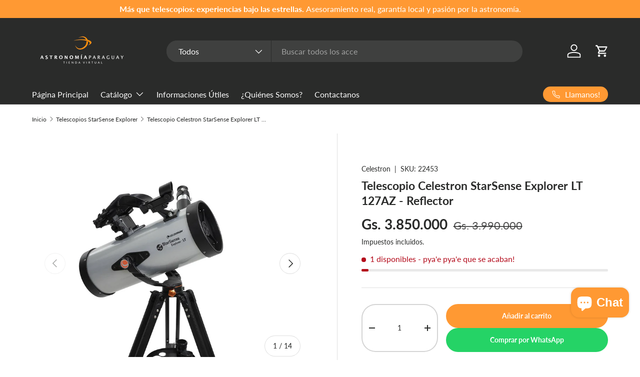

--- FILE ---
content_type: text/html; charset=utf-8
request_url: https://tienda.astropy.com/collections/telescopios-starsense-explorer/products/telescopio-celestron-starsense-explorer-lt-127az-reflector
body_size: 50891
content:
<!doctype html>
<html class="no-js" lang="es" dir="ltr">
<head><meta charset="utf-8">
<meta name="viewport" content="width=device-width,initial-scale=1">
<title>Telescopio Celestron StarSense Explorer LT 127AZ - Reflector &ndash; Astronomía Paraguay</title><link rel="canonical" href="https://tienda.astropy.com/products/telescopio-celestron-starsense-explorer-lt-127az-reflector"><link rel="icon" href="//tienda.astropy.com/cdn/shop/files/favicon.png?crop=center&height=48&v=1748726410&width=48" type="image/png">
  <link rel="apple-touch-icon" href="//tienda.astropy.com/cdn/shop/files/favicon.png?crop=center&height=180&v=1748726410&width=180"><meta name="description" content="Reflector de 127mm (5&#39;&#39;) Instalación rápida y sin la necesidad de herramientas. Analiza, calcula y ubica a los objetos en el cielo con la ayuda de tu smartphone. Incluye dos poderosos oculares, uno de 25 mm (40x) y otro de 10 mm (100x).  Incluye además un Barlow que multiplica x2 el poder de cada ocular. Disponible opc"><meta property="og:site_name" content="Astronomía Paraguay">
<meta property="og:url" content="https://tienda.astropy.com/products/telescopio-celestron-starsense-explorer-lt-127az-reflector">
<meta property="og:title" content="Telescopio Celestron StarSense Explorer LT 127AZ - Reflector">
<meta property="og:type" content="product">
<meta property="og:description" content="Reflector de 127mm (5&#39;&#39;) Instalación rápida y sin la necesidad de herramientas. Analiza, calcula y ubica a los objetos en el cielo con la ayuda de tu smartphone. Incluye dos poderosos oculares, uno de 25 mm (40x) y otro de 10 mm (100x).  Incluye además un Barlow que multiplica x2 el poder de cada ocular. Disponible opc"><meta property="og:image" content="http://tienda.astropy.com/cdn/shop/products/22453_StarSense_Explorer_LT_127_05_570x380_3x_ba34a9fd-7e65-4a1d-9046-fbcafc4fb0e4.jpg?crop=center&height=1200&v=1633610808&width=1200">
  <meta property="og:image:secure_url" content="https://tienda.astropy.com/cdn/shop/products/22453_StarSense_Explorer_LT_127_05_570x380_3x_ba34a9fd-7e65-4a1d-9046-fbcafc4fb0e4.jpg?crop=center&height=1200&v=1633610808&width=1200">
  <meta property="og:image:width" content="1200">
  <meta property="og:image:height" content="800"><meta property="og:price:amount" content="3.850.000">
  <meta property="og:price:currency" content="PYG"><meta name="twitter:card" content="summary_large_image">
<meta name="twitter:title" content="Telescopio Celestron StarSense Explorer LT 127AZ - Reflector">
<meta name="twitter:description" content="Reflector de 127mm (5&#39;&#39;) Instalación rápida y sin la necesidad de herramientas. Analiza, calcula y ubica a los objetos en el cielo con la ayuda de tu smartphone. Incluye dos poderosos oculares, uno de 25 mm (40x) y otro de 10 mm (100x).  Incluye además un Barlow que multiplica x2 el poder de cada ocular. Disponible opc">
<link rel="preload" href="//tienda.astropy.com/cdn/shop/t/16/assets/main.css?v=160821712262478566341766451675" as="style"><style data-shopify>
@font-face {
  font-family: Lato;
  font-weight: 400;
  font-style: normal;
  font-display: swap;
  src: url("//tienda.astropy.com/cdn/fonts/lato/lato_n4.c3b93d431f0091c8be23185e15c9d1fee1e971c5.woff2") format("woff2"),
       url("//tienda.astropy.com/cdn/fonts/lato/lato_n4.d5c00c781efb195594fd2fd4ad04f7882949e327.woff") format("woff");
}
@font-face {
  font-family: Lato;
  font-weight: 700;
  font-style: normal;
  font-display: swap;
  src: url("//tienda.astropy.com/cdn/fonts/lato/lato_n7.900f219bc7337bc57a7a2151983f0a4a4d9d5dcf.woff2") format("woff2"),
       url("//tienda.astropy.com/cdn/fonts/lato/lato_n7.a55c60751adcc35be7c4f8a0313f9698598612ee.woff") format("woff");
}
@font-face {
  font-family: Lato;
  font-weight: 400;
  font-style: italic;
  font-display: swap;
  src: url("//tienda.astropy.com/cdn/fonts/lato/lato_i4.09c847adc47c2fefc3368f2e241a3712168bc4b6.woff2") format("woff2"),
       url("//tienda.astropy.com/cdn/fonts/lato/lato_i4.3c7d9eb6c1b0a2bf62d892c3ee4582b016d0f30c.woff") format("woff");
}
@font-face {
  font-family: Lato;
  font-weight: 700;
  font-style: italic;
  font-display: swap;
  src: url("//tienda.astropy.com/cdn/fonts/lato/lato_i7.16ba75868b37083a879b8dd9f2be44e067dfbf92.woff2") format("woff2"),
       url("//tienda.astropy.com/cdn/fonts/lato/lato_i7.4c07c2b3b7e64ab516aa2f2081d2bb0366b9dce8.woff") format("woff");
}
@font-face {
  font-family: Lato;
  font-weight: 700;
  font-style: normal;
  font-display: swap;
  src: url("//tienda.astropy.com/cdn/fonts/lato/lato_n7.900f219bc7337bc57a7a2151983f0a4a4d9d5dcf.woff2") format("woff2"),
       url("//tienda.astropy.com/cdn/fonts/lato/lato_n7.a55c60751adcc35be7c4f8a0313f9698598612ee.woff") format("woff");
}
@font-face {
  font-family: Lato;
  font-weight: 400;
  font-style: normal;
  font-display: swap;
  src: url("//tienda.astropy.com/cdn/fonts/lato/lato_n4.c3b93d431f0091c8be23185e15c9d1fee1e971c5.woff2") format("woff2"),
       url("//tienda.astropy.com/cdn/fonts/lato/lato_n4.d5c00c781efb195594fd2fd4ad04f7882949e327.woff") format("woff");
}
:root {
      --bg-color: 255 255 255 / 1.0;
      --bg-color-og: 255 255 255 / 1.0;
      --heading-color: 42 43 42;
      --text-color: 42 43 42;
      --text-color-og: 42 43 42;
      --scrollbar-color: 42 43 42;
      --link-color: 42 43 42;
      --link-color-og: 42 43 42;
      --star-color: 255 153 51;--swatch-border-color-default: 212 213 212;
        --swatch-border-color-active: 149 149 149;
        --swatch-card-size: 24px;
        --swatch-variant-picker-size: 64px;--color-scheme-1-bg: 255 255 255 / 1.0;
      --color-scheme-1-grad: linear-gradient(180deg, rgba(244, 244, 244, 1), rgba(244, 244, 244, 1) 100%);
      --color-scheme-1-heading: 42 43 42;
      --color-scheme-1-text: 42 43 42;
      --color-scheme-1-btn-bg: 255 153 51;
      --color-scheme-1-btn-text: 255 255 255;
      --color-scheme-1-btn-bg-hover: 255 176 97;--color-scheme-2-bg: 42 43 42 / 1.0;
      --color-scheme-2-grad: linear-gradient(225deg, rgba(51, 59, 67, 0.88) 8%, rgba(41, 47, 54, 1) 56%, rgba(20, 20, 20, 1) 92%);
      --color-scheme-2-heading: 255 153 51;
      --color-scheme-2-text: 255 255 255;
      --color-scheme-2-btn-bg: 255 153 51;
      --color-scheme-2-btn-text: 255 255 255;
      --color-scheme-2-btn-bg-hover: 255 176 97;--color-scheme-3-bg: 255 88 13 / 1.0;
      --color-scheme-3-grad: linear-gradient(46deg, rgba(234, 73, 0, 1) 8%, rgba(234, 73, 0, 1) 32%, rgba(255, 88, 13, 0.88) 92%);
      --color-scheme-3-heading: 255 255 255;
      --color-scheme-3-text: 255 255 255;
      --color-scheme-3-btn-bg: 42 43 42;
      --color-scheme-3-btn-text: 255 255 255;
      --color-scheme-3-btn-bg-hover: 82 83 82;

      --drawer-bg-color: 255 255 255 / 1.0;
      --drawer-text-color: 42 43 42;

      --panel-bg-color: 244 244 244 / 1.0;
      --panel-heading-color: 42 43 42;
      --panel-text-color: 42 43 42;

      --in-stock-text-color: 44 126 63;
      --low-stock-text-color: 210 134 26;
      --very-low-stock-text-color: 180 12 28;
      --no-stock-text-color: 119 119 119;
      --no-stock-backordered-text-color: 119 119 119;

      --error-bg-color: 252 237 238;
      --error-text-color: 180 12 28;
      --success-bg-color: 232 246 234;
      --success-text-color: 44 126 63;
      --info-bg-color: 228 237 250;
      --info-text-color: 26 102 210;

      --heading-font-family: Lato, sans-serif;
      --heading-font-style: normal;
      --heading-font-weight: 700;
      --heading-scale-start: 4;

      --navigation-font-family: Lato, sans-serif;
      --navigation-font-style: normal;
      --navigation-font-weight: 400;--heading-text-transform: none;
--subheading-text-transform: none;
      --body-font-family: Lato, sans-serif;
      --body-font-style: normal;
      --body-font-weight: 400;
      --body-font-size: 16;

      --section-gap: 48;
      --heading-gap: calc(8 * var(--space-unit));--grid-column-gap: 20px;--btn-bg-color: 255 153 51;
      --btn-bg-hover-color: 255 176 97;
      --btn-text-color: 255 255 255;
      --btn-bg-color-og: 255 153 51;
      --btn-text-color-og: 255 255 255;
      --btn-alt-bg-color: 255 255 255;
      --btn-alt-bg-alpha: 1.0;
      --btn-alt-text-color: 42 43 42;
      --btn-border-width: 2px;
      --btn-padding-y: 12px;

      
      --btn-border-radius: 28px;
      

      --btn-lg-border-radius: 50%;
      --btn-icon-border-radius: 50%;
      --input-with-btn-inner-radius: var(--btn-border-radius);

      --input-bg-color: 255 255 255 / 1.0;
      --input-text-color: 42 43 42;
      --input-border-width: 2px;
      --input-border-radius: 26px;
      --textarea-border-radius: 12px;
      --input-border-radius: 28px;
      --input-lg-border-radius: 34px;
      --input-bg-color-diff-3: #f7f7f7;
      --input-bg-color-diff-6: #f0f0f0;

      --modal-border-radius: 16px;
      --modal-overlay-color: 0 0 0;
      --modal-overlay-opacity: 0.4;
      --drawer-border-radius: 16px;
      --overlay-border-radius: 0px;

      --custom-label-bg-color: 13 44 84 / 1.0;
      --custom-label-text-color: 255 255 255 / 1.0;--sale-label-bg-color: 32 211 164 / 1.0;
      --sale-label-text-color: 255 255 255 / 1.0;--sold-out-label-bg-color: 42 43 42 / 1.0;
      --sold-out-label-text-color: 255 255 255 / 1.0;--new-label-bg-color: 127 184 0 / 1.0;
      --new-label-text-color: 255 255 255 / 1.0;--preorder-label-bg-color: 0 166 237 / 1.0;
      --preorder-label-text-color: 255 255 255 / 1.0;

      --collection-label-color: 0 126 18 / 1.0;

      --page-width: 1260px;
      --gutter-sm: 20px;
      --gutter-md: 32px;
      --gutter-lg: 64px;

      --payment-terms-bg-color: #ffffff;

      --coll-card-bg-color: #F9F9F9;
      --coll-card-border-color: #f2f2f2;

      --card-highlight-bg-color: #F9F9F9;
      --card-highlight-text-color: 85 85 85;
      --card-highlight-border-color: #E1E1E1;--card-bg-color: #ffffff;
      --card-text-color: 38 38 43;
      --card-border-color: #f2f2f2;--blend-bg-color: #f4f4f4;
        
          --aos-animate-duration: 0.6s;
        

        
          --aos-min-width: 0;
        
      

      --reading-width: 48em;
    }

    @media (max-width: 769px) {
      :root {
        --reading-width: 36em;
      }
    }
  </style><link rel="stylesheet" href="//tienda.astropy.com/cdn/shop/t/16/assets/main.css?v=160821712262478566341766451675">
  <script src="//tienda.astropy.com/cdn/shop/t/16/assets/main.js?v=102719207125010519441765056322" defer="defer"></script><link rel="preload" href="//tienda.astropy.com/cdn/fonts/lato/lato_n4.c3b93d431f0091c8be23185e15c9d1fee1e971c5.woff2" as="font" type="font/woff2" crossorigin fetchpriority="high"><link rel="preload" href="//tienda.astropy.com/cdn/fonts/lato/lato_n7.900f219bc7337bc57a7a2151983f0a4a4d9d5dcf.woff2" as="font" type="font/woff2" crossorigin fetchpriority="high"><script>window.performance && window.performance.mark && window.performance.mark('shopify.content_for_header.start');</script><meta name="google-site-verification" content="xgoXaU1-yA1P8HHmKroLJXLDijNXDIXMVvrebO4XpxM">
<meta name="google-site-verification" content="a-JM6lBynsZSkK89RIcZJ7GyvytlxAstgVcvlmeCXzA">
<meta id="shopify-digital-wallet" name="shopify-digital-wallet" content="/6079761/digital_wallets/dialog">
<link rel="alternate" type="application/json+oembed" href="https://tienda.astropy.com/products/telescopio-celestron-starsense-explorer-lt-127az-reflector.oembed">
<script async="async" src="/checkouts/internal/preloads.js?locale=es-PY"></script>
<script id="shopify-features" type="application/json">{"accessToken":"d5f24b2254d808099f59d7604d74f468","betas":["rich-media-storefront-analytics"],"domain":"tienda.astropy.com","predictiveSearch":true,"shopId":6079761,"locale":"es"}</script>
<script>var Shopify = Shopify || {};
Shopify.shop = "astronomia-paraguay.myshopify.com";
Shopify.locale = "es";
Shopify.currency = {"active":"PYG","rate":"1.0"};
Shopify.country = "PY";
Shopify.theme = {"name":"Tema actual","id":142106460330,"schema_name":"Enterprise","schema_version":"2.1.0","theme_store_id":1657,"role":"main"};
Shopify.theme.handle = "null";
Shopify.theme.style = {"id":null,"handle":null};
Shopify.cdnHost = "tienda.astropy.com/cdn";
Shopify.routes = Shopify.routes || {};
Shopify.routes.root = "/";</script>
<script type="module">!function(o){(o.Shopify=o.Shopify||{}).modules=!0}(window);</script>
<script>!function(o){function n(){var o=[];function n(){o.push(Array.prototype.slice.apply(arguments))}return n.q=o,n}var t=o.Shopify=o.Shopify||{};t.loadFeatures=n(),t.autoloadFeatures=n()}(window);</script>
<script id="shop-js-analytics" type="application/json">{"pageType":"product"}</script>
<script defer="defer" async type="module" src="//tienda.astropy.com/cdn/shopifycloud/shop-js/modules/v2/client.init-shop-cart-sync_2Gr3Q33f.es.esm.js"></script>
<script defer="defer" async type="module" src="//tienda.astropy.com/cdn/shopifycloud/shop-js/modules/v2/chunk.common_noJfOIa7.esm.js"></script>
<script defer="defer" async type="module" src="//tienda.astropy.com/cdn/shopifycloud/shop-js/modules/v2/chunk.modal_Deo2FJQo.esm.js"></script>
<script type="module">
  await import("//tienda.astropy.com/cdn/shopifycloud/shop-js/modules/v2/client.init-shop-cart-sync_2Gr3Q33f.es.esm.js");
await import("//tienda.astropy.com/cdn/shopifycloud/shop-js/modules/v2/chunk.common_noJfOIa7.esm.js");
await import("//tienda.astropy.com/cdn/shopifycloud/shop-js/modules/v2/chunk.modal_Deo2FJQo.esm.js");

  window.Shopify.SignInWithShop?.initShopCartSync?.({"fedCMEnabled":true,"windoidEnabled":true});

</script>
<script>(function() {
  var isLoaded = false;
  function asyncLoad() {
    if (isLoaded) return;
    isLoaded = true;
    var urls = ["https:\/\/cdn.logbase.io\/lb-upsell-wrapper.js?shop=astronomia-paraguay.myshopify.com"];
    for (var i = 0; i < urls.length; i++) {
      var s = document.createElement('script');
      s.type = 'text/javascript';
      s.async = true;
      s.src = urls[i];
      var x = document.getElementsByTagName('script')[0];
      x.parentNode.insertBefore(s, x);
    }
  };
  if(window.attachEvent) {
    window.attachEvent('onload', asyncLoad);
  } else {
    window.addEventListener('load', asyncLoad, false);
  }
})();</script>
<script id="__st">var __st={"a":6079761,"offset":-10800,"reqid":"64a3bdeb-89f5-47f0-afb4-85857ee9a987-1769382342","pageurl":"tienda.astropy.com\/collections\/telescopios-starsense-explorer\/products\/telescopio-celestron-starsense-explorer-lt-127az-reflector","u":"5b649fead279","p":"product","rtyp":"product","rid":7010450342058};</script>
<script>window.ShopifyPaypalV4VisibilityTracking = true;</script>
<script id="captcha-bootstrap">!function(){'use strict';const t='contact',e='account',n='new_comment',o=[[t,t],['blogs',n],['comments',n],[t,'customer']],c=[[e,'customer_login'],[e,'guest_login'],[e,'recover_customer_password'],[e,'create_customer']],r=t=>t.map((([t,e])=>`form[action*='/${t}']:not([data-nocaptcha='true']) input[name='form_type'][value='${e}']`)).join(','),a=t=>()=>t?[...document.querySelectorAll(t)].map((t=>t.form)):[];function s(){const t=[...o],e=r(t);return a(e)}const i='password',u='form_key',d=['recaptcha-v3-token','g-recaptcha-response','h-captcha-response',i],f=()=>{try{return window.sessionStorage}catch{return}},m='__shopify_v',_=t=>t.elements[u];function p(t,e,n=!1){try{const o=window.sessionStorage,c=JSON.parse(o.getItem(e)),{data:r}=function(t){const{data:e,action:n}=t;return t[m]||n?{data:e,action:n}:{data:t,action:n}}(c);for(const[e,n]of Object.entries(r))t.elements[e]&&(t.elements[e].value=n);n&&o.removeItem(e)}catch(o){console.error('form repopulation failed',{error:o})}}const l='form_type',E='cptcha';function T(t){t.dataset[E]=!0}const w=window,h=w.document,L='Shopify',v='ce_forms',y='captcha';let A=!1;((t,e)=>{const n=(g='f06e6c50-85a8-45c8-87d0-21a2b65856fe',I='https://cdn.shopify.com/shopifycloud/storefront-forms-hcaptcha/ce_storefront_forms_captcha_hcaptcha.v1.5.2.iife.js',D={infoText:'Protegido por hCaptcha',privacyText:'Privacidad',termsText:'Términos'},(t,e,n)=>{const o=w[L][v],c=o.bindForm;if(c)return c(t,g,e,D).then(n);var r;o.q.push([[t,g,e,D],n]),r=I,A||(h.body.append(Object.assign(h.createElement('script'),{id:'captcha-provider',async:!0,src:r})),A=!0)});var g,I,D;w[L]=w[L]||{},w[L][v]=w[L][v]||{},w[L][v].q=[],w[L][y]=w[L][y]||{},w[L][y].protect=function(t,e){n(t,void 0,e),T(t)},Object.freeze(w[L][y]),function(t,e,n,w,h,L){const[v,y,A,g]=function(t,e,n){const i=e?o:[],u=t?c:[],d=[...i,...u],f=r(d),m=r(i),_=r(d.filter((([t,e])=>n.includes(e))));return[a(f),a(m),a(_),s()]}(w,h,L),I=t=>{const e=t.target;return e instanceof HTMLFormElement?e:e&&e.form},D=t=>v().includes(t);t.addEventListener('submit',(t=>{const e=I(t);if(!e)return;const n=D(e)&&!e.dataset.hcaptchaBound&&!e.dataset.recaptchaBound,o=_(e),c=g().includes(e)&&(!o||!o.value);(n||c)&&t.preventDefault(),c&&!n&&(function(t){try{if(!f())return;!function(t){const e=f();if(!e)return;const n=_(t);if(!n)return;const o=n.value;o&&e.removeItem(o)}(t);const e=Array.from(Array(32),(()=>Math.random().toString(36)[2])).join('');!function(t,e){_(t)||t.append(Object.assign(document.createElement('input'),{type:'hidden',name:u})),t.elements[u].value=e}(t,e),function(t,e){const n=f();if(!n)return;const o=[...t.querySelectorAll(`input[type='${i}']`)].map((({name:t})=>t)),c=[...d,...o],r={};for(const[a,s]of new FormData(t).entries())c.includes(a)||(r[a]=s);n.setItem(e,JSON.stringify({[m]:1,action:t.action,data:r}))}(t,e)}catch(e){console.error('failed to persist form',e)}}(e),e.submit())}));const S=(t,e)=>{t&&!t.dataset[E]&&(n(t,e.some((e=>e===t))),T(t))};for(const o of['focusin','change'])t.addEventListener(o,(t=>{const e=I(t);D(e)&&S(e,y())}));const B=e.get('form_key'),M=e.get(l),P=B&&M;t.addEventListener('DOMContentLoaded',(()=>{const t=y();if(P)for(const e of t)e.elements[l].value===M&&p(e,B);[...new Set([...A(),...v().filter((t=>'true'===t.dataset.shopifyCaptcha))])].forEach((e=>S(e,t)))}))}(h,new URLSearchParams(w.location.search),n,t,e,['guest_login'])})(!0,!0)}();</script>
<script integrity="sha256-4kQ18oKyAcykRKYeNunJcIwy7WH5gtpwJnB7kiuLZ1E=" data-source-attribution="shopify.loadfeatures" defer="defer" src="//tienda.astropy.com/cdn/shopifycloud/storefront/assets/storefront/load_feature-a0a9edcb.js" crossorigin="anonymous"></script>
<script data-source-attribution="shopify.dynamic_checkout.dynamic.init">var Shopify=Shopify||{};Shopify.PaymentButton=Shopify.PaymentButton||{isStorefrontPortableWallets:!0,init:function(){window.Shopify.PaymentButton.init=function(){};var t=document.createElement("script");t.src="https://tienda.astropy.com/cdn/shopifycloud/portable-wallets/latest/portable-wallets.es.js",t.type="module",document.head.appendChild(t)}};
</script>
<script data-source-attribution="shopify.dynamic_checkout.buyer_consent">
  function portableWalletsHideBuyerConsent(e){var t=document.getElementById("shopify-buyer-consent"),n=document.getElementById("shopify-subscription-policy-button");t&&n&&(t.classList.add("hidden"),t.setAttribute("aria-hidden","true"),n.removeEventListener("click",e))}function portableWalletsShowBuyerConsent(e){var t=document.getElementById("shopify-buyer-consent"),n=document.getElementById("shopify-subscription-policy-button");t&&n&&(t.classList.remove("hidden"),t.removeAttribute("aria-hidden"),n.addEventListener("click",e))}window.Shopify?.PaymentButton&&(window.Shopify.PaymentButton.hideBuyerConsent=portableWalletsHideBuyerConsent,window.Shopify.PaymentButton.showBuyerConsent=portableWalletsShowBuyerConsent);
</script>
<script data-source-attribution="shopify.dynamic_checkout.cart.bootstrap">document.addEventListener("DOMContentLoaded",(function(){function t(){return document.querySelector("shopify-accelerated-checkout-cart, shopify-accelerated-checkout")}if(t())Shopify.PaymentButton.init();else{new MutationObserver((function(e,n){t()&&(Shopify.PaymentButton.init(),n.disconnect())})).observe(document.body,{childList:!0,subtree:!0})}}));
</script>
<script id="sections-script" data-sections="header,footer" defer="defer" src="//tienda.astropy.com/cdn/shop/t/16/compiled_assets/scripts.js?v=1787"></script>
<script>window.performance && window.performance.mark && window.performance.mark('shopify.content_for_header.end');</script>

    <script src="//tienda.astropy.com/cdn/shop/t/16/assets/animate-on-scroll.js?v=15249566486942820451765056322" defer="defer"></script>
    <link rel="stylesheet" href="//tienda.astropy.com/cdn/shop/t/16/assets/animate-on-scroll.css?v=116194678796051782541765056322">
  

  <script>document.documentElement.className = document.documentElement.className.replace('no-js', 'js');</script><!-- CC Custom Head Start --><!-- CC Custom Head End --><!-- BEGIN app block: shopify://apps/sa-request-a-quote/blocks/app-embed-block/56d84fcb-37c7-4592-bb51-641b7ec5eef0 -->


<script type="text/javascript">
    var config = {"settings":{"app_url":"https:\/\/quote.samita.io","shop_url":"astronomia-paraguay.myshopify.com","domain":"tienda.astropy.com","plan":"FREE","new_frontend":1,"new_setting":1,"front_shop_url":"tienda.astropy.com","search_template_created":"false","collection_enable":0,"product_enable":1,"rfq_page":"request-for-quote","rfq_history":"quotes-history","lang_translations":[{"id":7154,"shop_id":27840,"code":"es","toast_message":"El producto fue añadido a tu solicitud de cotización","login_to_show_price_button":"Loguearte para ver cotización","button":"Cotizar","popupsuccess":"El producto ha sido agregado a la solicitud de cotización.","popupcontinue":"Seguir comprando","popupviewquote":"Ver cotización","popupstep1":null,"popupstep2":null,"popupstep3":null,"popupproductselection":"Selección de producto","popupcontactinformation":"Información del contacto","popupreviewinformation":"Revisar información","popupnextstep":"Próximo paso","popuppreviousstep":"Paso anterior","productsubheading":null,"popupcontactinformationheading":"Información de contacto","popupcontactinformationsubheading":"Antes de contactarte nos gustaría saber un poco más sobre tu empresa u organización.","popupback":"Atras","popupupdate":"Actualizar","popupproducts":"Productos","popupproductssubheading":"Los siguientes productos se agregarán a su solicitud de cotización","popupthankyou":"Enviada con éxito!","pageempty":"No tienes solicitudes de cotización.","pagebutton":"Enviar solicitud","pageimage":"Imagen","pageproduct":"Producto","pagevendor":"Fabricante","pagesku":"SKU","pageoption":"Opción","pagequantity":"Cantidad","pageprice":"Precio","pagesubtotal":"Subtotal","pagetotal":"Total","formrequest":"Formulario de Solicitud","pageremove":"Eliminar","error_messages":"{\"required\":\"Por favor completa este campo\",\"invalid_name\":\"Nombre inv\\u00e1lido\",\"invalid_email\":\"Email inv\\u00e1lido\",\"invalid_phone\":\"Tel\\u00e9fono no v\\u00e1lido\",\"file_size_limit\":\"L\\u00edmite de tama\\u00f1o de archivo\",\"file_not_allowed\":\"Archivo no permitido\",\"required_captcha\":\"Captcha requerido\",\"element_optional\":\"Opcional\"}","pagesuccess":"Muchas gracias por enviar tu solicitud de cotización! Te daremos retorno en la brevedad posible.","historylogin":"Tenés que {login|login} para ver el historial de solicitudes de cotización","historyempty":"Aún no enviaste ninguna solicitud de cotización.","historyaccount":"Información de la cuenta","historycustomer":"Nombre del cliente","historyquote":"Cotización","historyemail":"Email","historydetail":"Detail","historydate":"Fecha","historyitems":"Elementos","historyaction":"Acción","historyview":"Ver","pagecontinueshopping":"Continuar comprando","created_at":null,"updated_at":null,"addProductGroup":"Crear cotización seccionada","whisedPrice":"Precio deseado","note":"Nota","addProductToGroup":"Agregar productos al grupo","clearGroup":"Vaciar grupo","duplicateItem":"Duplicar ítem","groupEmpty":"Este grupo está actualmente vacío.","add":"ADD","searchToAddProduct":"Search to add product"}],"lang_translationsFormbuilder":[{"id":25816,"shop_id":27840,"locale":"es","element_name":"name","translations":"{\"label\":\"Nombre y apellido\",\"placeholder\":\"Ingresa su nombre\",\"name\":\"name\"}","created_at":"2024-05-18T23:16:53.000000Z","updated_at":"2024-05-18T23:16:53.000000Z"},{"id":25817,"shop_id":27840,"locale":"es","element_name":"email","translations":"{\"label\":\"Email\",\"placeholder\":\"Ingresa tu email\",\"name\":\"email\"}","created_at":"2024-05-18T23:16:53.000000Z","updated_at":"2024-05-18T23:16:53.000000Z"},{"id":25818,"shop_id":27840,"locale":"es","element_name":"message","translations":"{\"label\":\"Mensaje\",\"placeholder\":\"Mensaje\",\"name\":\"message\"}","created_at":"2024-05-18T23:16:53.000000Z","updated_at":"2024-05-18T23:16:53.000000Z"}],"selector":{"productForm":[".home-product form[action*=\"\/cart\/add\"]",".shop-product form[action*=\"\/cart\/add\"]","#shopify-section-featured-product form[action*=\"\/cart\/add\"]","form.apb-product-form",".product-form__buy-buttons form[action*=\"\/cart\/add\"]","product-form form[action*=\"\/cart\/add\"]",".product-form form[action*=\"\/cart\/add\"]",".product-page form[action*=\"\/cart\/add\"]",".product-add form[action*=\"\/cart\/add\"]","[id*=\"ProductSection--\"] form[action*=\"\/cart\/add\"]","form#add-to-cart-form","form.sf-cart__form","form.productForm","form.product-form","form.product-single__form","form.shopify-product-form:not(#product-form-installment)","form.atc-form","form.atc-form-mobile","form[action*=\"\/cart\/add\"]:not([hidden]):not(#product-form-installment)"],"addtocart_selector":"#shopify_add_to_cart,.product-form .btn-cart,.js-product-button-add-to-cart,.shopify-product-form .btn-addtocart,#product-add-to-cart,.shopify-product-form .add_to_cart,.product-details__add-to-cart-button,.shopify-product-form .product-submit,.product-form__cart-buttons,.shopify-product-form input[type=\"submit\"],.js-product-form button[type=\"submit\"],form.product-purchase-form button[type=\"submit\"],#addToCart,#AddToCart,[data-btn-type=\"add-to-cart\"],.default-cart-button__button,.shopify-product-form button[data-add-to-cart],form[data-product-form] .add-to-cart-btn,.product__submit__add,.product-form .add-to-cart-button,.product-form__cart-submit,.shopify-product-form button[data-product-add],#AddToCart--product-template,.product-buy-buttons--cta,.product-form__add-btn,form[data-type=\"add-to-cart-form\"] .product__add-to-cart,.productForm .productForm-submit,.ProductForm__AddToCart,.shopify-product-form .btn--add-to-cart,.ajax-product-form button[data-add-to-cart],.shopify-product-form .product__submit__add,form[data-product-form] .add-to-cart,.product-form .product__submit__add,.shopify-product-form button[type=\"submit\"][data-add-button],.product-form .product-form__add-button,.product-form__submit,.product-single__form .add-to-cart,form#AddToCartForm button#AddToCart,form.shopify-product-form button.add-to-cart,form[action*=\"\/cart\/add\"] [name=\"add\"],form[action*=\"\/cart\/add\"] button#AddToCartDesk, form[data-product-form] button[data-product-add], .product-form--atc-button[data-product-atc], .globo-validationForm, button.single_add_to_cart_button, input#AddToCart-product-template, button[data-action=\"add-to-cart\"], .product-details-wrapper .add-to-cart input, form.product-menu-form .product-menu-button[data-product-menu-button-atc], .product-add input#AddToCart, #product-content #add-to-cart #addToCart, .product-form-submit-wrap .add-to-cart-button, .productForm-block .productForm-submit, .btn-wrapper-c .add, .product-submit input.add-to-cart, .form-element-quantity-submit .form-element-submit-button, .quantity-submit-row__submit input, form#AddToCartForm .product-add input#addToCart, .product__form .product__add-to-cart, #product-description form .product-add .add, .product-add input.button.product-add-available, .globo__validation-default, #product-area .product-details-wrapper .options .selector-wrapper .submit,.product_type_simple add_to_cart_button,.pr_atc,.js-product-button-add-to-cart,.product-cta,.tt-btn-addtocart,.product-card-interaction,.product-item__quick-form,.product--quick-add,.btn--quick[data-add-to-cart],.product-card-btn__btn,.productitem--action-atc,.quick-add-btn,.quick-add-button,.product-item__quick-add-button,add-to-cart,.cartButton,.product_after_shop_loop_buttons,.quick-buy-product-form .pb-button-shadow,.product-form__submit,.quick-add__submit,.product__submit__add,form #AddToCart-product-template, form #AddToCart, form #addToCart-product-template, form .product__add-to-cart-button, form .product-form__cart-submit, form .add-to-cart, form .cart-functions \u003e button, form .productitem--action-atc, form .product-form--atc-button, form .product-menu-button-atc, form .product__add-to-cart, form .add-to-cart-button, form #addToCart, form .product-detail__form__action \u003e button, form .product-form-submit-wrap \u003e input, form .product-form input[type=\"submit\"], form input.submit, form .add_to_cart, form .product-item-quick-shop, form #add-to-cart, form .productForm-submit, form .add-to-cart-btn, form .product-single__add-btn, form .quick-add--add-button, form .product-page--add-to-cart, form .addToCart, form .product-form .form-actions, form .button.add, form button#add, form .addtocart, form .AddtoCart, form .product-add input.add, form button#purchase, form[action*=\"\/cart\/add\"] button[type=\"submit\"], form .product__form button[type=\"submit\"], form #AddToCart--product-template","addToCartTextElement":"[data-add-to-cart-text], [data-button-text], .button-text, *:not(.icon):not(.spinner):not(.no-js):not(.spinner-inner-1):not(.spinner-inner-2):not(.spinner-inner-3)","collectionProductForm":".spf-product__form, form[action*=\"\/cart\/add\"]","collectionAddToCartSelector":".collectionPreorderAddToCartBtn, [type=\"submit\"]:not(.quick-add__submit), [name=\"add\"]:not(.quick-add__submit), .add-to-cart-btn, .pt-btn-addtocart, .js-add-to-cart, .tt-btn-addtocart, .spf-product__form-btn-addtocart, .ProductForm__AddToCart, button.gt_button.gt_product-button--add-to-cart, .button--addToCart","productCollectionItem":".grid__item, .product-item, .card \u003e .card__content .card__information,.collection-product-card,.sf__pcard,.product-item__content,.products .product-col,.pr_list_item,.pr_grid_item,.product-wrap,.tt-layout-product-item .tt-product,.products-grid .grid-item,.product-grid .indiv-product, .product-list [data-product-item],.product-list .product-block,.collection-products .collection-product,.collection__grid-loop .product-index,.product-thumbnail[data-product-thumbnail],.filters-results .product-list .card,.product-loop .product-index,#main-collection-product-grid .product-index,.collection-container .product,.featured-collection .product,.collection__grid-item,.collection-product,[data-product-grid-item],.product-grid-item.product-grid-item--featured,.collection__products .product-grid-item, .collection-alternating-product,.product-list-item, .collection-product-grid [class*=\"column\"],.collection-filters .product-grid-item, .featured-collection__content .featured-collection__item,.collection-grid .grid-item.grid-product,#CollectionProductGrid .collection-list li,.collection__products .product-item,.collection__products .product-item,#main-collection-product-grid .product-loop__item,.product-loop .product-loop__item, .products #ajaxSection c:not(.card-price),#main-collection-products .product,.grid.gap-theme \u003e li,.mainCollectionProductGrid .grid .block-product,.collection-grid-main .items-start \u003e .block, .s-collection__products .c-product-item,.products-grid .product,[data-section-type=\"collection\"] .group.block,.blocklayout .block.product,.sf__pcard,.product-grid .product-block,.product-list .product-block .product-block__inner, .collection.grid .product-item .product-item__wrapper,.collection--body--grid .product--root,.o-layout__item .product-card,.productgrid--items .productgrid--item .productitem,.box__collection,.collection-page__product,.collection-grid__row .product-block .product-block__inner,.ProductList .Grid__Cell .ProductItem .ProductItem__Wrapper,.items .item .item__inner,.grid-flex .product-block,.product-loop .product,.collection__products .product-tile,.product-list .product-item, .product-grid .grid-item .grid-item__content,.collection .product-item, .collection__grid .product-card .product-card-info,.collection-list .block,.collection__products .product-item,.product--root[data-product-view=grid],.grid__wrapper .product-loop__item,.collection__list-item, #CollectionSection .grid-uniform .grid-item, #shopify-section-collection-template .product-item, .collections__products .featured-collections__item, .collection-grid-section:not(.shopify-section),.spf-product-card,.product-grid-item,.productitem, .type-product-grid-item, .product-details, .featured-product-content","productCollectionHref":"h3[data-href*=\"\/products\/\"], div[data-href*=\"\/products\/\"], a.product-block__link[href*=\"\/products\/\"], a.indiv-product__link[href*=\"\/products\/\"], a.thumbnail__link[href*=\"\/products\/\"], a.product-item__link[href*=\"\/products\/\"], a.product-card__link[href*=\"\/products\/\"], a.product-card-link[href*=\"\/products\/\"], a.product-block__image__link[href*=\"\/products\/\"], a.stretched-link[href*=\"\/products\/\"], a.grid-product__link[href*=\"\/products\/\"], a.product-grid-item--link[href*=\"\/products\/\"], a.product-link[href*=\"\/products\/\"], a.product__link[href*=\"\/products\/\"], a.full-unstyled-link[href*=\"\/products\/\"], a.grid-item__link[href*=\"\/products\/\"], a.grid-product__link[href*=\"\/products\/\"], a[data-product-page-link][href*=\"\/products\/\"], a[href*=\"\/products\/\"]:not(.logo-bar__link,.ButtonGroup__Item.Button,.menu-promotion__link,.site-nav__link,.mobile-nav__link,.hero__sidebyside-image-link,.announcement-link,.breadcrumbs-list__link,.single-level-link,.d-none,.icon-twitter,.icon-facebook,.icon-pinterest,#btn,.list-menu__item.link.link--tex,.btnProductQuickview,.index-banner-slides-each,.global-banner-switch,.sub-nav-item-link,.announcement-bar__link)","quickViewSelector":"a.quickview-icon.quickview, .qv-icon, .previewer-button, .sca-qv-button, .product-item__action-button[data-action=\"open-modal\"], .boost-pfs-quickview-btn, .collection-product[data-action=\"show-product\"], button.product-item__quick-shop-button, .product-item__quick-shop-button-wrapper, .open-quick-view, .product-item__action-button[data-action=\"open-modal\"], .tt-btn-quickview, .product-item-quick-shop .available, .quickshop-trigger, .productitem--action-trigger:not(.productitem--action-atc), .quick-product__btn, .thumbnail, .quick_shop, a.sca-qv-button, .overlay, .quick-view, .open-quick-view, [data-product-card-link], a[rel=\"quick-view\"], a.quick-buy, div.quickview-button \u003e a, .block-inner a.more-info, .quick-shop-modal-trigger, a.quick-view-btn, a.spo-quick-view, div.quickView-button, a.product__label--quick-shop, span.trigger-quick-view, a.act-quickview-button, a.product-modal, [data-quickshop-full], [data-quickshop-slim], [data-quickshop-trigger], .quick_view_btn, .js-quickview-trigger, [id*=\"quick-add-template\"], .js-quickbuy-button","quickViewProductForm":".qv-form, .qview-form, .description-wrapper_content, .wx-product-wrapper, #sca-qv-add-item-form, .product-form, #boost-pfs-quickview-cart-form, .product.preview .shopify-product-form, .product-details__form, .gfqv-product-form, #ModalquickView form#modal_quick_view, .quick_view_form, .product_form, .quick-buy__product-form, .quick-shop-modal form[action*=\"\/cart\/add\"], #quick-shop-modal form[action*=\"\/cart\/add\"], .white-popup.quick-view form[action*=\"\/cart\/add\"], .quick-view form[action*=\"\/cart\/add\"], [id*=\"QuickShopModal-\"] form[action*=\"\/cart\/add\"], .quick-shop.active form[action*=\"\/cart\/add\"], .quick-view-panel form[action*=\"\/cart\/add\"], .content.product.preview form[action*=\"\/cart\/add\"], .quickView-wrap form[action*=\"\/cart\/add\"], .quick-modal form[action*=\"\/cart\/add\"], #colorbox form[action*=\"\/cart\/add\"], .product-quick-view form[action*=\"\/cart\/add\"], .quickform, .modal--quickshop-full, .modal--quickshop form[action*=\"\/cart\/add\"], .quick-shop-form, .fancybox-inner form[action*=\"\/cart\/add\"], #quick-view-modal form[action*=\"\/cart\/add\"], [data-product-modal] form[action*=\"\/cart\/add\"], .modal--quick-shop.modal--is-active form[action*=\"\/cart\/add\"]","searchResultSelector":".predictive-search, .search__results__products, .search-bar__results, .predictive-search-results, #PredictiveResults, .search-results-panel, .search-flydown--results, .header-search-results-wrapper, .main_search__popup","searchResultItemSelector":".predictive-search__list-item, .predictive-search__results-list li, ul li, .product-item, .search-bar__results-products .mini-product, .search__product-loop li, .grid-item, .grid-product, .search--result-group .row, .search-flydown--product, .predictive-search-group .grid, .main-search-result, .search-result","price_selector":".sf__pcard-price,.shopify-Price-amount,#price_ppr,.product-page-info__price,.tt-price,.price-box,.product__price-container,.product-meta__price-list-container,.product-item-meta__price-list-container,.collection-product-price,.product__grid__price,.product-grid-item__price,.product-price--wrapper,.price__current,.product-loop-element__price,.product-block__price,[class*=\"product-card-price\"],.ProductMeta__PriceList,.ProductItem__PriceList,.product-detail__price,.price_wrapper,.product__price__wrap,[data-price-wrapper],.product-item__price-list,.product-single__prices,.product-block--price,.product-page--pricing,.current-price,.product-prices,.product-card-prices,.product-price-block,product-price-root,.product--price-container,.product-form__prices,.product-loop__price,.card-price,.product-price-container,.product_after_shop_loop_price,.main-product__price,.product-block-price,span[data-product-price],.block-price,product-price,.price-wrapper,.price__container,#ProductPrice-product-template,#ProductPrice,.product-price,.product__price—reg,#productPrice-product-template,.product__current-price,.product-thumb-caption-price-current,.product-item-caption-price-current,.grid-product__price,.product__price,span.price:not(.mini-cart__content .price),span.product-price,.productitem--price,.product-pricing,span.money,.product-item__price,.product-list-item-price,p.price,div.price,.product-meta__prices,div.product-price,span#price,.price.money,h3.price,a.price,.price-area,.product-item-price,.pricearea,.collectionGrid .collectionBlock-info \u003e p,#ComparePrice,.product--price-wrapper,.product-page--price-wrapper,.color--shop-accent.font-size--s.t--meta.f--main,.ComparePrice,.ProductPrice,.prodThumb .title span:last-child,.product-single__price-product-template,.product-info-price,.price-money,.prod-price,#price-field,.product-grid--price,.prices,.pricing,#product-price,.money-styling,.compare-at-price,.product-item--price,.card__price,.product-card__price,.product-price__price,.product-item__price-wrapper,.product-single__price,.grid-product__price-wrap,a.grid-link p.grid-link__meta,dl.price,.mini-product__price,.predictive-search__price","buynow_selector":".shopify-payment-button","quantity_selector":"[name=\"quantity\"], input.quantity, [name=\"qty\"]","variantSelector":".product-form__variants, .ga-product_variant_select, select[name=\"id\"], input[name=\"id\"], .qview-variants \u003e select, select[name=\"id[]\"], input[name=\"grfqId\"], select[name=\"idGlobo\"]","variantActivator":".product-form__chip-wrapper, .product__swatches [data-swatch-option], .swatch__container .swatch__option, .gf_swatches .gf_swatch, .product-form__controls-group-options select, ul.clickyboxes li, .pf-variant-select, ul.swatches-select li, .product-options__value, .form-check-swatch, button.btn.swatch select.product__variant, .pf-container a, button.variant.option, ul.js-product__variant--container li, .variant-input, .product-variant \u003e ul \u003e li  ,.input--dropdown, .HorizontalList \u003e li, .product-single__swatch__item, .globo-swatch-list ul.value \u003e .select-option, .form-swatch-item, .selector-wrapper select, select.pf-input, ul.swatches-select \u003e li.nt-swatch.swatch_pr_item, ul.gfqv-swatch-values \u003e li, .lh-swatch-select, .swatch-image, .variant-image-swatch, #option-size, .selector-wrapper .replaced, .regular-select-content \u003e .regular-select-item, .radios--input, ul.swatch-view \u003e li \u003e .swatch-selector ,.single-option-selector, .swatch-element input, [data-product-option], .single-option-selector__radio, [data-index^=\"option\"], .SizeSwatchList input, .swatch-panda input[type=radio], .swatch input, .swatch-element input[type=radio], select[id*=\"product-select-\"], select[id|=\"product-select-option\"], [id|=\"productSelect-product\"], [id|=\"ProductSelect-option\"],select[id|=\"product-variants-option\"],select[id|=\"sca-qv-product-selected-option\"],select[id*=\"product-variants-\"],select[id|=\"product-selectors-option\"],select[id|=\"variant-listbox-option\"],select[id|=\"id-option\"],select[id|=\"SingleOptionSelector\"], .variant-input-wrap input, [data-action=\"select-value\"], .product-swatch-list li, .product-form__input input","checkout_btn":"input[type=\"submit\"][name=\"checkout\"], button[type=\"submit\"][name=\"checkout\"], button[type=\"button\"][name=\"checkout\"]","quoteCounter":".quotecounter .bigquotecounter, .cart-icon .quotecount, cart-icon .count, [id=\"quoteCount\"], .quoteCount, .g-quote-item span.g-badge, .medium-up--hide.small--one-half .site-header__cart span.quotecount","positionButton":".g-atc","positionCollectionButton":".g-collection-atc","positionQuickviewButton":".g-quickview-atc","positionFeatureButton":".g-feature-atc","positionSearchButton":".g-feature-atc","positionLoginButton":".g-login-btn"},"classes":{"rfqButton":"rfq-btn","rfqCollectionButton":"rfq-collection-btn","rfqCartButton":"rfq-btn-cart","rfqLoginButton":"grfq-login-to-see-price-btn","rfqTheme":"rfq-theme","rfqHidden":"rfq-hidden","rfqHidePrice":"GRFQHidePrice","rfqHideAtcBtn":"GRFQHideAddToCartButton","rfqHideBuynowBtn":"GRFQHideBuyNowButton","rfqCollectionContent":"rfq-collection-content","rfqCollectionLoaded":"rfq-collection-loaded","rfqCollectionItem":"rfq-collection-item","rfqCollectionVariantSelector":"rfq-variant-id","rfqSingleProductForm":"rfq-product-form","rfqCollectionProductForm":"rfq-collection-form","rfqFeatureProductForm":"rfq-feature-form","rfqQuickviewProductForm":"rfq-quickview-form","rfqCollectionActivator":"rfq-variant-selector"},"useLocalStorage":false,"translation_default":{"addProductGroup":"Create sectioned quote","addProductToGroup":"Add products to group","add":"ADD","searchToAddProduct":"Search to add product","clearGroup":"Clear group","duplicateItem":"Duplicate item","groupEmpty":"This group is currently empty product","note":"Note","whisedPrice":"Wished price","button":"Add to Quote","popupsuccess":"The product %s is added to your quote.","popupproductselection":"Products selection","popupreviewinformation":"Review information","popupcontactinformation":"Contact information","popupcontinue":"Continue Shopping","popupviewquote":"View Quote","popupnextstep":"Next step","popuppreviousstep":"Previous step","productsubheading":"Enter your quote quantity for each variant","popupcontactinformationheading":"Contact information","popupcontactinformationsubheading":"In order to reach out to you we would like to know a bit more about you.","popupback":"Back","popupupdate":"Update","popupproducts":"Products","popupproductssubheading":"The following products will be added to your quote request","popupthankyou":"Thank you","toast_message":"Product added to quote","pageempty":"Your quote is currently empty.","pagebutton":"Submit Request","pagesubmitting":"Submitting Request","pagesuccess":"Thank you for submitting a request a quote!","pagecontinueshopping":"Continue Shopping","pageimage":null,"pageproduct":"Product","pagevendor":"Vendor","pagesku":"SKU","pageoption":"Option","pagequantity":"Quantity","pageprice":"Price","pagetotal":"Total","formrequest":"Form request","pagesubtotal":"Subtotal","pageremove":"Remove","error_messages":{"required":"Please fill in this field","invalid_name":"Invalid name","invalid_email":"Invalid email","invalid_phone":"Invalid phone","file_size_limit":"File size exceed limit","file_not_allowed":"File extension is not allowed","required_captcha":"Please verify captcha","element_optional":"Optional"},"historylogin":"You have to {login|login} to use Quote history feature.","historyempty":"You haven't placed any quote yet.","historyaccount":"Account Information","historycustomer":"Customer Name","historyid":null,"historydate":"Date","historyitems":"Items","historyaction":"Action","historyview":"View","login_to_show_price_button":"Login to see price","message_toast":"Product added to quote"},"show_buynow":2,"show_atc":2,"show_price":2,"convert_cart_enable":2,"redirectUrl":null,"message_type_afteratq":"redirect","require_login":0,"login_to_show_price":0,"login_to_show_price_button_background":"transparent","login_to_show_price_button_text_color":"inherit","money_format":"Gs. {{amount_no_decimals_with_comma_separator}}","money_format_full":"Gs. {{amount_no_decimals_with_comma_separator}}","rules":{"all":{"enable":false},"manual":{"enable":false,"manual_products":"8070669959338,7911194329258,7972797415594,7668619444394,7896161222826"},"automate":{"enable":true,"automate_rule":[{"value":"unavailable","where":"IS","select":"STOCK"}],"automate_operator":"and"}},"hide_price_rule":{"manual":{"ids":[]},"automate":{"operator":"and","rule":[{"select":"TITLE","value":null,"where":"CONTAINS"}]}},"settings":{"historylogin":"You have to {login|login} to use Quote history feature.","begin":1001},"file_extension":["pdf","jpg","jpeg","psd"],"reCAPTCHASiteKey":null,"product_field_display":["sku"],"form_elements":[{"id":810748,"form_id":27302,"code":"text-1716075967277","type":"text","subtype":null,"label":"Nombre y apellido","default":null,"defaultValue":null,"hidden":0,"autofill":null,"placeholder":"Ingresa su nombre","className":null,"maxlength":null,"rows":null,"required":1,"validate":null,"allow_multiple":null,"width":"100","description":null,"created_at":"2025-08-08T03:40:03.000000Z","updated_at":"2025-08-08T03:40:03.000000Z"},{"id":810749,"form_id":27302,"code":"email","type":"email","subtype":null,"label":"Email","default":null,"defaultValue":null,"hidden":0,"autofill":null,"placeholder":"Ingresa tu email","className":null,"maxlength":null,"rows":null,"required":1,"validate":null,"allow_multiple":null,"width":"100","description":null,"created_at":"2025-08-08T03:40:03.000000Z","updated_at":"2025-08-08T03:40:03.000000Z"},{"id":810750,"form_id":27302,"code":"message","type":"textarea","subtype":null,"label":"Mensaje","default":null,"defaultValue":null,"hidden":0,"autofill":null,"placeholder":"Mensaje","className":null,"maxlength":null,"rows":null,"required":1,"validate":null,"allow_multiple":null,"width":"100","description":null,"created_at":"2025-08-08T03:40:03.000000Z","updated_at":"2025-08-08T03:40:03.000000Z"}],"quote_widget_enable":false,"quote_widget_action":"go_to_quote_page","quote_widget_icon":null,"quote_widget_label":"Quote ({numOfItem})","quote_widget_background":"#000","quote_widget_color":"#fff","quote_widget_position":"#000","enable_custom_price":0,"button_background":"#FF9933","button_color":"","buttonfont":null,"popup_primary_bg_color":"#5b227d","appearance":{"headerBackground":"#f18a39","contentColor":"#000000","buttonColor":"#ffffff","buttonBorder":"#000000","buttonBackground":"#f18a39","template":"new","fontFamily":"Lato","inputStyle":"template1","contentBorder":"#ffffff","customer_info":{"enable":false,"fields_setting":{"contact_info":{"type":["dtc","b2b"],"enable":true,"title":"Contact information","subtype":"h4","helpText":"Login to auto-fill your registered information","fields":[{"code":"contact_info[first_name]","label":"First name","type":"text","placeholder":null,"className":null,"width":"50","hidden":false,"defaultValue":"customer.first_name","required":true},{"code":"contact_info[last_name]","label":"Last name","placeholder":null,"className":null,"type":"text","width":"50","defaultValue":"customer.last_name","hidden":false,"required":true},{"code":"contact_info[email]","label":"Email address","type":"text","placeholder":null,"className":null,"width":"100","hidden":false,"defaultValue":"customer.email","required":true},{"code":"contact_info[phone]","label":"Phone number","placeholder":null,"type":"phone","className":null,"width":"100","defaultValue":"customer.phone","hidden":false,"required":true},{"code":"contact_info[address]","label":"Address","className":null,"type":"select","width":"100","defaultValue":"customer.address","hidden":false,"required":false}]},"company_info":{"type":["b2b"],"enable":true,"title":"Company infomation","subtype":"h4","fields":[{"code":"company_info[name]","label":"Company name","type":"text","placeholder":"Enter your company name","className":null,"width":"100","hidden":false,"required":true},{"code":"company_info[id]","label":"Company id","type":"text","placeholder":"Enter your company ID","className":null,"width":"100","hidden":false,"required":false}]},"billing_address":{"type":["b2b"],"enable":true,"title":"Billing address","subtype":"h4","fields":[{"code":"billing_address[same_shipping_address]","label":"Billing address same as shipping address","placeholder":null,"className":null,"width":"100","type":"checkbox","enable":true,"required":false},{"code":"billing_address[country]","label":"Country\/region","placeholder":null,"className":null,"width":"100","type":"country","default":"[{\"value\":\"AC\",\"label\":\"Ascension Island\",\"selected\":true},{\"value\":\"AD\",\"label\":\"Andorra\"},{\"value\":\"AE\",\"label\":\"United Arab Emirates\"},{\"value\":\"AF\",\"label\":\"Afghanistan\"},{\"value\":\"AG\",\"label\":\"Antigua \u0026 Barbuda\"},{\"value\":\"AI\",\"label\":\"Anguilla\"},{\"value\":\"AL\",\"label\":\"Albania\"},{\"value\":\"AM\",\"label\":\"Armenia\"},{\"value\":\"AN\",\"label\":\"Netherlands Antilles\"},{\"value\":\"AO\",\"label\":\"Angola\"},{\"value\":\"AQ\",\"label\":\"Antarctica\"},{\"value\":\"AR\",\"label\":\"Argentina\"},{\"value\":\"AS\",\"label\":\"American Samoa\"},{\"value\":\"AT\",\"label\":\"Austria\"},{\"value\":\"AU\",\"label\":\"Australia\"},{\"value\":\"AW\",\"label\":\"Aruba\"},{\"value\":\"AX\",\"label\":\"\\u00c5land Islands\"},{\"value\":\"AZ\",\"label\":\"Azerbaijan\"},{\"value\":\"BA\",\"label\":\"Bosnia \u0026 Herzegovina\"},{\"value\":\"BB\",\"label\":\"Barbados\"},{\"value\":\"BD\",\"label\":\"Bangladesh\"},{\"value\":\"BE\",\"label\":\"Belgium\"},{\"value\":\"BF\",\"label\":\"Burkina Faso\"},{\"value\":\"BG\",\"label\":\"Bulgaria\"},{\"value\":\"BH\",\"label\":\"Bahrain\"},{\"value\":\"BI\",\"label\":\"Burundi\"},{\"value\":\"BJ\",\"label\":\"Benin\"},{\"value\":\"BL\",\"label\":\"St. Barth\\u00e9lemy\"},{\"value\":\"BM\",\"label\":\"Bermuda\"},{\"value\":\"BN\",\"label\":\"Brunei\"},{\"value\":\"BO\",\"label\":\"Bolivia\"},{\"value\":\"BQ\",\"label\":\"Caribbean Netherlands\"},{\"value\":\"BR\",\"label\":\"Brazil\"},{\"value\":\"BS\",\"label\":\"Bahamas\"},{\"value\":\"BT\",\"label\":\"Bhutan\"},{\"value\":\"BV\",\"label\":\"Bouvet Island\"},{\"value\":\"BW\",\"label\":\"Botswana\"},{\"value\":\"BY\",\"label\":\"Belarus\"},{\"value\":\"BZ\",\"label\":\"Belize\"},{\"value\":\"CA\",\"label\":\"Canada\"},{\"value\":\"CC\",\"label\":\"Cocos (Keeling) Islands\"},{\"value\":\"CD\",\"label\":\"Congo - Kinshasa\"},{\"value\":\"CF\",\"label\":\"Central African Republic\"},{\"value\":\"CG\",\"label\":\"Congo - Brazzaville\"},{\"value\":\"CH\",\"label\":\"Switzerland\"},{\"value\":\"CI\",\"label\":\"C\\u00f4te d\\u2019Ivoire\"},{\"value\":\"CK\",\"label\":\"Cook Islands\"},{\"value\":\"CL\",\"label\":\"Chile\"},{\"value\":\"CM\",\"label\":\"Cameroon\"},{\"value\":\"CN\",\"label\":\"China\"},{\"value\":\"CO\",\"label\":\"Colombia\"},{\"value\":\"CP\",\"label\":\"Clipperton Island\"},{\"value\":\"CR\",\"label\":\"Costa Rica\"},{\"value\":\"CU\",\"label\":\"Cuba\"},{\"value\":\"CV\",\"label\":\"Cape Verde\"},{\"value\":\"CW\",\"label\":\"Cura\\u00e7ao\"},{\"value\":\"CX\",\"label\":\"Christmas Island\"},{\"value\":\"CY\",\"label\":\"Cyprus\"},{\"value\":\"CZ\",\"label\":\"Czech Republic\"},{\"value\":\"DE\",\"label\":\"Germany\"},{\"value\":\"DG\",\"label\":\"Diego Garcia\"},{\"value\":\"DJ\",\"label\":\"Djibouti\"},{\"value\":\"DK\",\"label\":\"Denmark\"},{\"value\":\"DM\",\"label\":\"Dominica\"},{\"value\":\"DO\",\"label\":\"Dominican Republic\"},{\"value\":\"DZ\",\"label\":\"Algeria\"},{\"value\":\"EA\",\"label\":\"Ceuta \u0026 Melilla\"},{\"value\":\"EC\",\"label\":\"Ecuador\"},{\"value\":\"EE\",\"label\":\"Estonia\"},{\"value\":\"EG\",\"label\":\"Egypt\"},{\"value\":\"EH\",\"label\":\"Western Sahara\"},{\"value\":\"ER\",\"label\":\"Eritrea\"},{\"value\":\"ES\",\"label\":\"Spain\"},{\"value\":\"ET\",\"label\":\"Ethiopia\"},{\"value\":\"EU\",\"label\":\"European Union\"},{\"value\":\"FI\",\"label\":\"Finland\"},{\"value\":\"FJ\",\"label\":\"Fiji\"},{\"value\":\"FK\",\"label\":\"Falkland Islands\"},{\"value\":\"FM\",\"label\":\"Micronesia\"},{\"value\":\"FO\",\"label\":\"Faroe Islands\"},{\"value\":\"FR\",\"label\":\"France\"},{\"value\":\"GA\",\"label\":\"Gabon\"},{\"value\":\"GB\",\"label\":\"United Kingdom\"},{\"value\":\"GD\",\"label\":\"Grenada\"},{\"value\":\"GE\",\"label\":\"Georgia\"},{\"value\":\"GF\",\"label\":\"French Guiana\"},{\"value\":\"GG\",\"label\":\"Guernsey\"},{\"value\":\"GH\",\"label\":\"Ghana\"},{\"value\":\"GI\",\"label\":\"Gibraltar\"},{\"value\":\"GL\",\"label\":\"Greenland\"},{\"value\":\"GM\",\"label\":\"Gambia\"},{\"value\":\"GN\",\"label\":\"Guinea\"},{\"value\":\"GP\",\"label\":\"Guadeloupe\"},{\"value\":\"GQ\",\"label\":\"Equatorial Guinea\"},{\"value\":\"GR\",\"label\":\"Greece\"},{\"value\":\"GS\",\"label\":\"South Georgia \u0026 South Sandwich Islands\"},{\"value\":\"GT\",\"label\":\"Guatemala\"},{\"value\":\"GU\",\"label\":\"Guam\"},{\"value\":\"GW\",\"label\":\"Guinea-Bissau\"},{\"value\":\"GY\",\"label\":\"Guyana\"},{\"value\":\"HK\",\"label\":\"Hong Kong SAR China\"},{\"value\":\"HM\",\"label\":\"Heard \u0026 McDonald Islands\"},{\"value\":\"HN\",\"label\":\"Honduras\"},{\"value\":\"HR\",\"label\":\"Croatia\"},{\"value\":\"HT\",\"label\":\"Haiti\"},{\"value\":\"HU\",\"label\":\"Hungary\"},{\"value\":\"IC\",\"label\":\"Canary Islands\"},{\"value\":\"ID\",\"label\":\"Indonesia\"},{\"value\":\"IE\",\"label\":\"Ireland\"},{\"value\":\"IL\",\"label\":\"Israel\"},{\"value\":\"IM\",\"label\":\"Isle of Man\"},{\"value\":\"IN\",\"label\":\"India\"},{\"value\":\"IO\",\"label\":\"British Indian Ocean Territory\"},{\"value\":\"IQ\",\"label\":\"Iraq\"},{\"value\":\"IR\",\"label\":\"Iran\"},{\"value\":\"IS\",\"label\":\"Iceland\"},{\"value\":\"IT\",\"label\":\"Italy\"},{\"value\":\"JE\",\"label\":\"Jersey\"},{\"value\":\"JM\",\"label\":\"Jamaica\"},{\"value\":\"JO\",\"label\":\"Jordan\"},{\"value\":\"JP\",\"label\":\"Japan\"},{\"value\":\"KE\",\"label\":\"Kenya\"},{\"value\":\"KG\",\"label\":\"Kyrgyzstan\"},{\"value\":\"KH\",\"label\":\"Cambodia\"},{\"value\":\"KI\",\"label\":\"Kiribati\"},{\"value\":\"KM\",\"label\":\"Comoros\"},{\"value\":\"KN\",\"label\":\"St. Kitts \u0026 Nevis\"},{\"value\":\"KP\",\"label\":\"North Korea\"},{\"value\":\"KR\",\"label\":\"South Korea\"},{\"value\":\"KW\",\"label\":\"Kuwait\"},{\"value\":\"KY\",\"label\":\"Cayman Islands\"},{\"value\":\"KZ\",\"label\":\"Kazakhstan\"},{\"value\":\"LA\",\"label\":\"Laos\"},{\"value\":\"LB\",\"label\":\"Lebanon\"},{\"value\":\"LC\",\"label\":\"St. Lucia\"},{\"value\":\"LI\",\"label\":\"Liechtenstein\"},{\"value\":\"LK\",\"label\":\"Sri Lanka\"},{\"value\":\"LR\",\"label\":\"Liberia\"},{\"value\":\"LS\",\"label\":\"Lesotho\"},{\"value\":\"LT\",\"label\":\"Lithuania\"},{\"value\":\"LU\",\"label\":\"Luxembourg\"},{\"value\":\"LV\",\"label\":\"Latvia\"},{\"value\":\"LY\",\"label\":\"Libya\"},{\"value\":\"MA\",\"label\":\"Morocco\"},{\"value\":\"MC\",\"label\":\"Monaco\"},{\"value\":\"MD\",\"label\":\"Moldova\"},{\"value\":\"ME\",\"label\":\"Montenegro\"},{\"value\":\"MF\",\"label\":\"St. Martin\"},{\"value\":\"MG\",\"label\":\"Madagascar\"},{\"value\":\"MH\",\"label\":\"Marshall Islands\"},{\"value\":\"MK\",\"label\":\"Macedonia\"},{\"value\":\"ML\",\"label\":\"Mali\"},{\"value\":\"MM\",\"label\":\"Myanmar (Burma)\"},{\"value\":\"MN\",\"label\":\"Mongolia\"},{\"value\":\"MO\",\"label\":\"Macau SAR China\"},{\"value\":\"MP\",\"label\":\"Northern Mariana Islands\"},{\"value\":\"MQ\",\"label\":\"Martinique\"},{\"value\":\"MR\",\"label\":\"Mauritania\"},{\"value\":\"MS\",\"label\":\"Montserrat\"},{\"value\":\"MT\",\"label\":\"Malta\"},{\"value\":\"MU\",\"label\":\"Mauritius\"},{\"value\":\"MV\",\"label\":\"Maldives\"},{\"value\":\"MW\",\"label\":\"Malawi\"},{\"value\":\"MX\",\"label\":\"Mexico\"},{\"value\":\"MY\",\"label\":\"Malaysia\"},{\"value\":\"MZ\",\"label\":\"Mozambique\"},{\"value\":\"NA\",\"label\":\"Namibia\"},{\"value\":\"NC\",\"label\":\"New Caledonia\"},{\"value\":\"NE\",\"label\":\"Niger\"},{\"value\":\"NF\",\"label\":\"Norfolk Island\"},{\"value\":\"NG\",\"label\":\"Nigeria\"},{\"value\":\"NI\",\"label\":\"Nicaragua\"},{\"value\":\"NL\",\"label\":\"Netherlands\"},{\"value\":\"NO\",\"label\":\"Norway\"},{\"value\":\"NP\",\"label\":\"Nepal\"},{\"value\":\"NR\",\"label\":\"Nauru\"},{\"value\":\"NU\",\"label\":\"Niue\"},{\"value\":\"NZ\",\"label\":\"New Zealand\"},{\"value\":\"OM\",\"label\":\"Oman\"},{\"value\":\"PA\",\"label\":\"Panama\"},{\"value\":\"PE\",\"label\":\"Peru\"},{\"value\":\"PF\",\"label\":\"French Polynesia\"},{\"value\":\"PG\",\"label\":\"Papua New Guinea\"},{\"value\":\"PH\",\"label\":\"Philippines\"},{\"value\":\"PK\",\"label\":\"Pakistan\"},{\"value\":\"PL\",\"label\":\"Poland\"},{\"value\":\"PM\",\"label\":\"St. Pierre \u0026 Miquelon\"},{\"value\":\"PN\",\"label\":\"Pitcairn Islands\"},{\"value\":\"PR\",\"label\":\"Puerto Rico\"},{\"value\":\"PS\",\"label\":\"Palestinian Territories\"},{\"value\":\"PT\",\"label\":\"Portugal\"},{\"value\":\"PW\",\"label\":\"Palau\"},{\"value\":\"PY\",\"label\":\"Paraguay\"},{\"value\":\"QA\",\"label\":\"Qatar\"},{\"value\":\"QO\",\"label\":\"Outlying Oceania\"},{\"value\":\"RE\",\"label\":\"R\\u00e9union\"},{\"value\":\"REST_OF_WORLD\",\"label\":\"Rest of world\"},{\"value\":\"RO\",\"label\":\"Romania\"},{\"value\":\"RS\",\"label\":\"Serbia\"},{\"value\":\"RU\",\"label\":\"Russia\"},{\"value\":\"RW\",\"label\":\"Rwanda\"},{\"value\":\"SA\",\"label\":\"Saudi Arabia\"},{\"value\":\"SB\",\"label\":\"Solomon Islands\"},{\"value\":\"SC\",\"label\":\"Seychelles\"},{\"value\":\"SD\",\"label\":\"Sudan\"},{\"value\":\"SE\",\"label\":\"Sweden\"},{\"value\":\"SG\",\"label\":\"Singapore\"},{\"value\":\"SH\",\"label\":\"St. Helena\"},{\"value\":\"SI\",\"label\":\"Slovenia\"},{\"value\":\"SJ\",\"label\":\"Svalbard \u0026 Jan Mayen\"},{\"value\":\"SK\",\"label\":\"Slovakia\"},{\"value\":\"SL\",\"label\":\"Sierra Leone\"},{\"value\":\"SM\",\"label\":\"San Marino\"},{\"value\":\"SN\",\"label\":\"Senegal\"},{\"value\":\"SO\",\"label\":\"Somalia\"},{\"value\":\"SR\",\"label\":\"Suriname\"},{\"value\":\"SS\",\"label\":\"South Sudan\"},{\"value\":\"ST\",\"label\":\"S\\u00e3o Tom\\u00e9 \u0026 Pr\\u00edncipe\"},{\"value\":\"SV\",\"label\":\"El Salvador\"},{\"value\":\"SX\",\"label\":\"Saint Martin\"},{\"value\":\"SY\",\"label\":\"Syria\"},{\"value\":\"SZ\",\"label\":\"Eswatini\"},{\"value\":\"TA\",\"label\":\"Tristan da Cunha\"},{\"value\":\"TC\",\"label\":\"Turks \u0026 Caicos Islands\"},{\"value\":\"TD\",\"label\":\"Chad\"},{\"value\":\"TF\",\"label\":\"French Southern Territories\"},{\"value\":\"TG\",\"label\":\"Togo\"},{\"value\":\"TH\",\"label\":\"Thailand\"},{\"value\":\"TJ\",\"label\":\"Tajikistan\"},{\"value\":\"TK\",\"label\":\"Tokelau\"},{\"value\":\"TL\",\"label\":\"Timor-Leste\"},{\"value\":\"TM\",\"label\":\"Turkmenistan\"},{\"value\":\"TN\",\"label\":\"Tunisia\"},{\"value\":\"TO\",\"label\":\"Tonga\"},{\"value\":\"TR\",\"label\":\"Turkey\"},{\"value\":\"TT\",\"label\":\"Trinidad \u0026 Tobago\"},{\"value\":\"TV\",\"label\":\"Tuvalu\"},{\"value\":\"TW\",\"label\":\"Taiwan\"},{\"value\":\"TZ\",\"label\":\"Tanzania\"},{\"value\":\"UA\",\"label\":\"Ukraine\"},{\"value\":\"UG\",\"label\":\"Uganda\"},{\"value\":\"UM\",\"label\":\"U.S. Outlying Islands\"},{\"value\":\"US\",\"label\":\"United States\"},{\"value\":\"UY\",\"label\":\"Uruguay\"},{\"value\":\"UZ\",\"label\":\"Uzbekistan\"},{\"value\":\"VA\",\"label\":\"Vatican City\"},{\"value\":\"VC\",\"label\":\"St. Vincent \u0026 Grenadines\"},{\"value\":\"VE\",\"label\":\"Venezuela\"},{\"value\":\"VG\",\"label\":\"British Virgin Islands\"},{\"value\":\"VI\",\"label\":\"U.S. Virgin Islands\"},{\"value\":\"VN\",\"label\":\"Vietnam\"},{\"value\":\"VU\",\"label\":\"Vanuatu\"},{\"value\":\"WF\",\"label\":\"Wallis \u0026 Futuna\"},{\"value\":\"WS\",\"label\":\"Samoa\"},{\"value\":\"XK\",\"label\":\"Kosovo\"},{\"value\":\"YE\",\"label\":\"Yemen\"},{\"value\":\"YT\",\"label\":\"Mayotte\"},{\"value\":\"ZA\",\"label\":\"South Africa\"},{\"value\":\"ZM\",\"label\":\"Zambia\"},{\"value\":\"ZW\",\"label\":\"Zimbabwe\"}]","defaultValue":"customer.address.country","hidden":false,"required":false},{"code":"billing_address[first_name]","label":"First name","placeholder":null,"className":null,"type":"text","defaultValue":"customer.address.first_name","width":"50","hidden":false,"required":false},{"code":"billing_address[last_name]","label":"Last name","placeholder":null,"className":null,"type":"text","defaultValue":"customer.address.last_name","width":"50","hidden":false,"required":false},{"code":"billing_address[company]","label":"Company\/attention","placeholder":null,"className":null,"width":"100","type":"text","hidden":false,"required":false},{"code":"billing_address[address1]","label":"Address","placeholder":"Enter your address","className":null,"width":"100","type":"text","defaultValue":"customer.address.country","hidden":false,"required":false},{"code":"billing_address[address2]","label":"Apartment, suite, etc","placeholder":null,"className":null,"width":"100","type":"text","defaultValue":"customer.address.address2","hidden":false,"required":false},{"code":"billing_address[city]","label":"City","placeholder":"Enter your city","className":null,"width":"50","type":"text","hidden":false,"required":false},{"code":"billing_address[zip]","label":"Postal code","placeholder":"Enter your postal code","hidden":false,"type":"text","width":"50","defaultValue":"customer.address.zip","required":false},{"code":"billing_address[phone]","label":"Phone number","placeholder":"Enter your phone number","className":null,"width":"100","type":"phone","defaultValue":"customer.address.phone","hidden":false,"required":false}]},"shipping_address":{"enable":true,"type":["dtc","b2b"],"title":"Shipping address","subtype":"h4","fields":[{"code":"shipping_address[country]","label":"Country\/region","placeholder":null,"className":null,"width":"100","type":"country","default":"[{\"value\":\"AC\",\"label\":\"Ascension Island\",\"selected\":true},{\"value\":\"AD\",\"label\":\"Andorra\"},{\"value\":\"AE\",\"label\":\"United Arab Emirates\"},{\"value\":\"AF\",\"label\":\"Afghanistan\"},{\"value\":\"AG\",\"label\":\"Antigua \u0026 Barbuda\"},{\"value\":\"AI\",\"label\":\"Anguilla\"},{\"value\":\"AL\",\"label\":\"Albania\"},{\"value\":\"AM\",\"label\":\"Armenia\"},{\"value\":\"AN\",\"label\":\"Netherlands Antilles\"},{\"value\":\"AO\",\"label\":\"Angola\"},{\"value\":\"AQ\",\"label\":\"Antarctica\"},{\"value\":\"AR\",\"label\":\"Argentina\"},{\"value\":\"AS\",\"label\":\"American Samoa\"},{\"value\":\"AT\",\"label\":\"Austria\"},{\"value\":\"AU\",\"label\":\"Australia\"},{\"value\":\"AW\",\"label\":\"Aruba\"},{\"value\":\"AX\",\"label\":\"\\u00c5land Islands\"},{\"value\":\"AZ\",\"label\":\"Azerbaijan\"},{\"value\":\"BA\",\"label\":\"Bosnia \u0026 Herzegovina\"},{\"value\":\"BB\",\"label\":\"Barbados\"},{\"value\":\"BD\",\"label\":\"Bangladesh\"},{\"value\":\"BE\",\"label\":\"Belgium\"},{\"value\":\"BF\",\"label\":\"Burkina Faso\"},{\"value\":\"BG\",\"label\":\"Bulgaria\"},{\"value\":\"BH\",\"label\":\"Bahrain\"},{\"value\":\"BI\",\"label\":\"Burundi\"},{\"value\":\"BJ\",\"label\":\"Benin\"},{\"value\":\"BL\",\"label\":\"St. Barth\\u00e9lemy\"},{\"value\":\"BM\",\"label\":\"Bermuda\"},{\"value\":\"BN\",\"label\":\"Brunei\"},{\"value\":\"BO\",\"label\":\"Bolivia\"},{\"value\":\"BQ\",\"label\":\"Caribbean Netherlands\"},{\"value\":\"BR\",\"label\":\"Brazil\"},{\"value\":\"BS\",\"label\":\"Bahamas\"},{\"value\":\"BT\",\"label\":\"Bhutan\"},{\"value\":\"BV\",\"label\":\"Bouvet Island\"},{\"value\":\"BW\",\"label\":\"Botswana\"},{\"value\":\"BY\",\"label\":\"Belarus\"},{\"value\":\"BZ\",\"label\":\"Belize\"},{\"value\":\"CA\",\"label\":\"Canada\"},{\"value\":\"CC\",\"label\":\"Cocos (Keeling) Islands\"},{\"value\":\"CD\",\"label\":\"Congo - Kinshasa\"},{\"value\":\"CF\",\"label\":\"Central African Republic\"},{\"value\":\"CG\",\"label\":\"Congo - Brazzaville\"},{\"value\":\"CH\",\"label\":\"Switzerland\"},{\"value\":\"CI\",\"label\":\"C\\u00f4te d\\u2019Ivoire\"},{\"value\":\"CK\",\"label\":\"Cook Islands\"},{\"value\":\"CL\",\"label\":\"Chile\"},{\"value\":\"CM\",\"label\":\"Cameroon\"},{\"value\":\"CN\",\"label\":\"China\"},{\"value\":\"CO\",\"label\":\"Colombia\"},{\"value\":\"CP\",\"label\":\"Clipperton Island\"},{\"value\":\"CR\",\"label\":\"Costa Rica\"},{\"value\":\"CU\",\"label\":\"Cuba\"},{\"value\":\"CV\",\"label\":\"Cape Verde\"},{\"value\":\"CW\",\"label\":\"Cura\\u00e7ao\"},{\"value\":\"CX\",\"label\":\"Christmas Island\"},{\"value\":\"CY\",\"label\":\"Cyprus\"},{\"value\":\"CZ\",\"label\":\"Czech Republic\"},{\"value\":\"DE\",\"label\":\"Germany\"},{\"value\":\"DG\",\"label\":\"Diego Garcia\"},{\"value\":\"DJ\",\"label\":\"Djibouti\"},{\"value\":\"DK\",\"label\":\"Denmark\"},{\"value\":\"DM\",\"label\":\"Dominica\"},{\"value\":\"DO\",\"label\":\"Dominican Republic\"},{\"value\":\"DZ\",\"label\":\"Algeria\"},{\"value\":\"EA\",\"label\":\"Ceuta \u0026 Melilla\"},{\"value\":\"EC\",\"label\":\"Ecuador\"},{\"value\":\"EE\",\"label\":\"Estonia\"},{\"value\":\"EG\",\"label\":\"Egypt\"},{\"value\":\"EH\",\"label\":\"Western Sahara\"},{\"value\":\"ER\",\"label\":\"Eritrea\"},{\"value\":\"ES\",\"label\":\"Spain\"},{\"value\":\"ET\",\"label\":\"Ethiopia\"},{\"value\":\"EU\",\"label\":\"European Union\"},{\"value\":\"FI\",\"label\":\"Finland\"},{\"value\":\"FJ\",\"label\":\"Fiji\"},{\"value\":\"FK\",\"label\":\"Falkland Islands\"},{\"value\":\"FM\",\"label\":\"Micronesia\"},{\"value\":\"FO\",\"label\":\"Faroe Islands\"},{\"value\":\"FR\",\"label\":\"France\"},{\"value\":\"GA\",\"label\":\"Gabon\"},{\"value\":\"GB\",\"label\":\"United Kingdom\"},{\"value\":\"GD\",\"label\":\"Grenada\"},{\"value\":\"GE\",\"label\":\"Georgia\"},{\"value\":\"GF\",\"label\":\"French Guiana\"},{\"value\":\"GG\",\"label\":\"Guernsey\"},{\"value\":\"GH\",\"label\":\"Ghana\"},{\"value\":\"GI\",\"label\":\"Gibraltar\"},{\"value\":\"GL\",\"label\":\"Greenland\"},{\"value\":\"GM\",\"label\":\"Gambia\"},{\"value\":\"GN\",\"label\":\"Guinea\"},{\"value\":\"GP\",\"label\":\"Guadeloupe\"},{\"value\":\"GQ\",\"label\":\"Equatorial Guinea\"},{\"value\":\"GR\",\"label\":\"Greece\"},{\"value\":\"GS\",\"label\":\"South Georgia \u0026 South Sandwich Islands\"},{\"value\":\"GT\",\"label\":\"Guatemala\"},{\"value\":\"GU\",\"label\":\"Guam\"},{\"value\":\"GW\",\"label\":\"Guinea-Bissau\"},{\"value\":\"GY\",\"label\":\"Guyana\"},{\"value\":\"HK\",\"label\":\"Hong Kong SAR China\"},{\"value\":\"HM\",\"label\":\"Heard \u0026 McDonald Islands\"},{\"value\":\"HN\",\"label\":\"Honduras\"},{\"value\":\"HR\",\"label\":\"Croatia\"},{\"value\":\"HT\",\"label\":\"Haiti\"},{\"value\":\"HU\",\"label\":\"Hungary\"},{\"value\":\"IC\",\"label\":\"Canary Islands\"},{\"value\":\"ID\",\"label\":\"Indonesia\"},{\"value\":\"IE\",\"label\":\"Ireland\"},{\"value\":\"IL\",\"label\":\"Israel\"},{\"value\":\"IM\",\"label\":\"Isle of Man\"},{\"value\":\"IN\",\"label\":\"India\"},{\"value\":\"IO\",\"label\":\"British Indian Ocean Territory\"},{\"value\":\"IQ\",\"label\":\"Iraq\"},{\"value\":\"IR\",\"label\":\"Iran\"},{\"value\":\"IS\",\"label\":\"Iceland\"},{\"value\":\"IT\",\"label\":\"Italy\"},{\"value\":\"JE\",\"label\":\"Jersey\"},{\"value\":\"JM\",\"label\":\"Jamaica\"},{\"value\":\"JO\",\"label\":\"Jordan\"},{\"value\":\"JP\",\"label\":\"Japan\"},{\"value\":\"KE\",\"label\":\"Kenya\"},{\"value\":\"KG\",\"label\":\"Kyrgyzstan\"},{\"value\":\"KH\",\"label\":\"Cambodia\"},{\"value\":\"KI\",\"label\":\"Kiribati\"},{\"value\":\"KM\",\"label\":\"Comoros\"},{\"value\":\"KN\",\"label\":\"St. Kitts \u0026 Nevis\"},{\"value\":\"KP\",\"label\":\"North Korea\"},{\"value\":\"KR\",\"label\":\"South Korea\"},{\"value\":\"KW\",\"label\":\"Kuwait\"},{\"value\":\"KY\",\"label\":\"Cayman Islands\"},{\"value\":\"KZ\",\"label\":\"Kazakhstan\"},{\"value\":\"LA\",\"label\":\"Laos\"},{\"value\":\"LB\",\"label\":\"Lebanon\"},{\"value\":\"LC\",\"label\":\"St. Lucia\"},{\"value\":\"LI\",\"label\":\"Liechtenstein\"},{\"value\":\"LK\",\"label\":\"Sri Lanka\"},{\"value\":\"LR\",\"label\":\"Liberia\"},{\"value\":\"LS\",\"label\":\"Lesotho\"},{\"value\":\"LT\",\"label\":\"Lithuania\"},{\"value\":\"LU\",\"label\":\"Luxembourg\"},{\"value\":\"LV\",\"label\":\"Latvia\"},{\"value\":\"LY\",\"label\":\"Libya\"},{\"value\":\"MA\",\"label\":\"Morocco\"},{\"value\":\"MC\",\"label\":\"Monaco\"},{\"value\":\"MD\",\"label\":\"Moldova\"},{\"value\":\"ME\",\"label\":\"Montenegro\"},{\"value\":\"MF\",\"label\":\"St. Martin\"},{\"value\":\"MG\",\"label\":\"Madagascar\"},{\"value\":\"MH\",\"label\":\"Marshall Islands\"},{\"value\":\"MK\",\"label\":\"Macedonia\"},{\"value\":\"ML\",\"label\":\"Mali\"},{\"value\":\"MM\",\"label\":\"Myanmar (Burma)\"},{\"value\":\"MN\",\"label\":\"Mongolia\"},{\"value\":\"MO\",\"label\":\"Macau SAR China\"},{\"value\":\"MP\",\"label\":\"Northern Mariana Islands\"},{\"value\":\"MQ\",\"label\":\"Martinique\"},{\"value\":\"MR\",\"label\":\"Mauritania\"},{\"value\":\"MS\",\"label\":\"Montserrat\"},{\"value\":\"MT\",\"label\":\"Malta\"},{\"value\":\"MU\",\"label\":\"Mauritius\"},{\"value\":\"MV\",\"label\":\"Maldives\"},{\"value\":\"MW\",\"label\":\"Malawi\"},{\"value\":\"MX\",\"label\":\"Mexico\"},{\"value\":\"MY\",\"label\":\"Malaysia\"},{\"value\":\"MZ\",\"label\":\"Mozambique\"},{\"value\":\"NA\",\"label\":\"Namibia\"},{\"value\":\"NC\",\"label\":\"New Caledonia\"},{\"value\":\"NE\",\"label\":\"Niger\"},{\"value\":\"NF\",\"label\":\"Norfolk Island\"},{\"value\":\"NG\",\"label\":\"Nigeria\"},{\"value\":\"NI\",\"label\":\"Nicaragua\"},{\"value\":\"NL\",\"label\":\"Netherlands\"},{\"value\":\"NO\",\"label\":\"Norway\"},{\"value\":\"NP\",\"label\":\"Nepal\"},{\"value\":\"NR\",\"label\":\"Nauru\"},{\"value\":\"NU\",\"label\":\"Niue\"},{\"value\":\"NZ\",\"label\":\"New Zealand\"},{\"value\":\"OM\",\"label\":\"Oman\"},{\"value\":\"PA\",\"label\":\"Panama\"},{\"value\":\"PE\",\"label\":\"Peru\"},{\"value\":\"PF\",\"label\":\"French Polynesia\"},{\"value\":\"PG\",\"label\":\"Papua New Guinea\"},{\"value\":\"PH\",\"label\":\"Philippines\"},{\"value\":\"PK\",\"label\":\"Pakistan\"},{\"value\":\"PL\",\"label\":\"Poland\"},{\"value\":\"PM\",\"label\":\"St. Pierre \u0026 Miquelon\"},{\"value\":\"PN\",\"label\":\"Pitcairn Islands\"},{\"value\":\"PR\",\"label\":\"Puerto Rico\"},{\"value\":\"PS\",\"label\":\"Palestinian Territories\"},{\"value\":\"PT\",\"label\":\"Portugal\"},{\"value\":\"PW\",\"label\":\"Palau\"},{\"value\":\"PY\",\"label\":\"Paraguay\"},{\"value\":\"QA\",\"label\":\"Qatar\"},{\"value\":\"QO\",\"label\":\"Outlying Oceania\"},{\"value\":\"RE\",\"label\":\"R\\u00e9union\"},{\"value\":\"REST_OF_WORLD\",\"label\":\"Rest of world\"},{\"value\":\"RO\",\"label\":\"Romania\"},{\"value\":\"RS\",\"label\":\"Serbia\"},{\"value\":\"RU\",\"label\":\"Russia\"},{\"value\":\"RW\",\"label\":\"Rwanda\"},{\"value\":\"SA\",\"label\":\"Saudi Arabia\"},{\"value\":\"SB\",\"label\":\"Solomon Islands\"},{\"value\":\"SC\",\"label\":\"Seychelles\"},{\"value\":\"SD\",\"label\":\"Sudan\"},{\"value\":\"SE\",\"label\":\"Sweden\"},{\"value\":\"SG\",\"label\":\"Singapore\"},{\"value\":\"SH\",\"label\":\"St. Helena\"},{\"value\":\"SI\",\"label\":\"Slovenia\"},{\"value\":\"SJ\",\"label\":\"Svalbard \u0026 Jan Mayen\"},{\"value\":\"SK\",\"label\":\"Slovakia\"},{\"value\":\"SL\",\"label\":\"Sierra Leone\"},{\"value\":\"SM\",\"label\":\"San Marino\"},{\"value\":\"SN\",\"label\":\"Senegal\"},{\"value\":\"SO\",\"label\":\"Somalia\"},{\"value\":\"SR\",\"label\":\"Suriname\"},{\"value\":\"SS\",\"label\":\"South Sudan\"},{\"value\":\"ST\",\"label\":\"S\\u00e3o Tom\\u00e9 \u0026 Pr\\u00edncipe\"},{\"value\":\"SV\",\"label\":\"El Salvador\"},{\"value\":\"SX\",\"label\":\"Saint Martin\"},{\"value\":\"SY\",\"label\":\"Syria\"},{\"value\":\"SZ\",\"label\":\"Eswatini\"},{\"value\":\"TA\",\"label\":\"Tristan da Cunha\"},{\"value\":\"TC\",\"label\":\"Turks \u0026 Caicos Islands\"},{\"value\":\"TD\",\"label\":\"Chad\"},{\"value\":\"TF\",\"label\":\"French Southern Territories\"},{\"value\":\"TG\",\"label\":\"Togo\"},{\"value\":\"TH\",\"label\":\"Thailand\"},{\"value\":\"TJ\",\"label\":\"Tajikistan\"},{\"value\":\"TK\",\"label\":\"Tokelau\"},{\"value\":\"TL\",\"label\":\"Timor-Leste\"},{\"value\":\"TM\",\"label\":\"Turkmenistan\"},{\"value\":\"TN\",\"label\":\"Tunisia\"},{\"value\":\"TO\",\"label\":\"Tonga\"},{\"value\":\"TR\",\"label\":\"Turkey\"},{\"value\":\"TT\",\"label\":\"Trinidad \u0026 Tobago\"},{\"value\":\"TV\",\"label\":\"Tuvalu\"},{\"value\":\"TW\",\"label\":\"Taiwan\"},{\"value\":\"TZ\",\"label\":\"Tanzania\"},{\"value\":\"UA\",\"label\":\"Ukraine\"},{\"value\":\"UG\",\"label\":\"Uganda\"},{\"value\":\"UM\",\"label\":\"U.S. Outlying Islands\"},{\"value\":\"US\",\"label\":\"United States\"},{\"value\":\"UY\",\"label\":\"Uruguay\"},{\"value\":\"UZ\",\"label\":\"Uzbekistan\"},{\"value\":\"VA\",\"label\":\"Vatican City\"},{\"value\":\"VC\",\"label\":\"St. Vincent \u0026 Grenadines\"},{\"value\":\"VE\",\"label\":\"Venezuela\"},{\"value\":\"VG\",\"label\":\"British Virgin Islands\"},{\"value\":\"VI\",\"label\":\"U.S. Virgin Islands\"},{\"value\":\"VN\",\"label\":\"Vietnam\"},{\"value\":\"VU\",\"label\":\"Vanuatu\"},{\"value\":\"WF\",\"label\":\"Wallis \u0026 Futuna\"},{\"value\":\"WS\",\"label\":\"Samoa\"},{\"value\":\"XK\",\"label\":\"Kosovo\"},{\"value\":\"YE\",\"label\":\"Yemen\"},{\"value\":\"YT\",\"label\":\"Mayotte\"},{\"value\":\"ZA\",\"label\":\"South Africa\"},{\"value\":\"ZM\",\"label\":\"Zambia\"},{\"value\":\"ZW\",\"label\":\"Zimbabwe\"}]","defaultValue":"customer.address.country","hidden":false,"required":false},{"code":"shipping_address[first_name]","label":"First name","placeholder":null,"className":null,"type":"text","defaultValue":"customer.address.first_name","width":"50","hidden":false,"required":false},{"code":"shipping_address[last_name]","label":"Last name","placeholder":null,"className":null,"type":"text","defaultValue":"customer.address.last_name","width":"50","hidden":false,"required":false},{"code":"shipping_address[company]","label":"Company\/attention","placeholder":null,"className":null,"width":"100","type":"text","hidden":false,"required":false},{"code":"shipping_address[address1]","label":"Address","placeholder":"Enter your address","className":null,"width":"100","type":"text","defaultValue":"customer.address.country","hidden":false,"required":false},{"code":"shipping_address[address2]","label":"Apartment, suite, etc","placeholder":null,"className":null,"width":"100","type":"text","defaultValue":"customer.address.address2","hidden":false,"required":false},{"code":"shipping_address[city]","label":"City","placeholder":"Enter your city","className":null,"width":"50","type":"text","hidden":false,"required":false},{"code":"shipping_address[zip]","label":"Postal code","placeholder":"Enter your postal code","hidden":false,"type":"text","width":"50","defaultValue":"customer.address.zip","required":false},{"code":"shipping_address[phone]","label":"Phone number","placeholder":"Enter your phone number","className":null,"width":"100","type":"phone","defaultValue":"customer.address.phone","hidden":false,"required":false}]},"payment_terms":{"enable":true,"type":["b2b"],"title":"Payment terms","subtype":"h4","fields":[{"code":"payment_terms[type]","label":"Type","placeholder":null,"className":null,"width":"100","type":"select","options":"[{\"label\":\"No payment terms\",\"value\":\"none\"},{\"label\":\"Due on fulfillment\",\"value\":\"9\",\"checked\":true,\"id\":\"fulfillment\"},{\"label\":\"Net 7\",\"value\":\"2\",\"checked\":true,\"id\":\"net7\"},{\"label\":\"Net 15\",\"value\":\"3\",\"checked\":true,\"id\":\"net15\"},{\"label\":\"Net 30\",\"value\":\"4\",\"checked\":true,\"id\":\"net30\"},{\"label\":\"Net 45\",\"value\":\"8\",\"checked\":true,\"id\":\"net45\"},{\"label\":\"Net 60\",\"value\":\"5\",\"checked\":true,\"id\":\"net60\"},{\"label\":\"Net 90\",\"value\":\"6\",\"checked\":true,\"id\":\"net90\"}]","default":"[{\"label\":\"No payment terms\",\"value\":\"none\"},{\"label\":\"Due on fulfillment\",\"value\":\"9\"},{\"label\":\"Net 7\",\"value\":\"2\"},{\"label\":\"Net 15\",\"value\":\"3\"},{\"label\":\"Net 30\",\"value\":\"4\"},{\"label\":\"Net 45\",\"value\":\"8\"},{\"label\":\"Net 60\",\"value\":\"5\"},{\"label\":\"Net 90\",\"value\":\"6\"}]","defaultValue":"No payment terms","enable":true,"required":false},{"code":"payment_terms[required_deposit]","label":"Require deposit on orders created at checkout","placeholder":null,"className":null,"width":"100","type":"checkbox","defaultValue":"No payment terms","enable":true,"required":false},{"code":"payment_terms[deposit]","label":"Deposit (%)","placeholder":null,"className":null,"width":"30","type":"number","enable":true,"required":false}]}}},"extra_info":{"enable":false,"title":"Extra info","type":["dtc","b2b"],"subtype":"h4","fields":[]},"product_groups":{"enable":false,"title":"Extra info","type":["dtc","b2b"],"subtype":"h4","fields":[]},"themeStyle":true},"continue_shopping":"https:\/\/astronomia-paraguay.myshopify.com\/collections\/all","collection_variant_selector":1}}
    window.GRFQConfigs = window.GRFQConfigs || {};
    
    GRFQConfigs.classes = {
        rfqButton: 'rfq-btn',
        rfqCollectionButton: 'rfq-collection-btn',
        rfqCartButton: 'rfq-btn-cart',
        rfqLoginButton: 'grfq-login-to-see-price-btn',
        rfqTheme: 'rfq-theme',
        rfqHidden: 'rfq-hidden',
        rfqHidePrice: 'GRFQHidePrice',
        rfqHideAtcBtn: 'GRFQHideAddToCartButton',
        rfqHideBuynowBtn: 'GRFQHideBuyNowButton',
        rfqCollectionContent: 'rfq-collection-content',
        rfqCollectionLoaded: 'rfq-collection-loaded',
        rfqCollectionItem: 'rfq-collection-item',
        rfqCollectionVariantSelector: 'rfq-variant-id',
        rfqSingleProductForm: 'rfq-product-form',
        rfqCollectionProductForm: 'rfq-collection-form',
        rfqFeatureProductForm: 'rfq-feature-form',
        rfqQuickviewProductForm: 'rfq-quickview-form',
        rfqCollectionActivator: 'rfq-variant-selector'
    }
    GRFQConfigs.selector = {
        productForm: [
            ".home-product form[action*=\"/cart/add\"]",
            ".shop-product form[action*=\"/cart/add\"]",
            "#shopify-section-featured-product form[action*=\"/cart/add\"]",
            "form.apb-product-form",
            ".product-form__buy-buttons form[action*=\"/cart/add\"]",
            "product-form form[action*=\"/cart/add\"]",
            ".product-form form[action*=\"/cart/add\"]",
            ".product-page form[action*=\"/cart/add\"]",
            ".product-add form[action*=\"/cart/add\"]",
            "[id*=\"ProductSection--\"] form[action*=\"/cart/add\"]",
            "form#add-to-cart-form",
            "form.sf-cart__form",
            "form.productForm",
            "form.product-form",
            "form.product-single__form",
            "form.shopify-product-form:not(#product-form-installment)",
            "form.atc-form",
            "form.atc-form-mobile",
            "form[action*=\"/cart/add\"]:not([hidden]):not(#product-form-installment)"
        ],
        addtocart_selector: "#shopify_add_to_cart,.product-form .btn-cart,.js-product-button-add-to-cart,.shopify-product-form .btn-addtocart,#product-add-to-cart,.shopify-product-form .add_to_cart,.product-details__add-to-cart-button,.shopify-product-form .product-submit,.product-form__cart-buttons,.shopify-product-form input[type=\"submit\"],.js-product-form button[type=\"submit\"],form.product-purchase-form button[type=\"submit\"],#addToCart,#AddToCart,[data-btn-type=\"add-to-cart\"],.default-cart-button__button,.shopify-product-form button[data-add-to-cart],form[data-product-form] .add-to-cart-btn,.product__submit__add,.product-form .add-to-cart-button,.product-form__cart-submit,.shopify-product-form button[data-product-add],#AddToCart--product-template,.product-buy-buttons--cta,.product-form__add-btn,form[data-type=\"add-to-cart-form\"] .product__add-to-cart,.productForm .productForm-submit,.ProductForm__AddToCart,.shopify-product-form .btn--add-to-cart,.ajax-product-form button[data-add-to-cart],.shopify-product-form .product__submit__add,form[data-product-form] .add-to-cart,.product-form .product__submit__add,.shopify-product-form button[type=\"submit\"][data-add-button],.product-form .product-form__add-button,.product-form__submit,.product-single__form .add-to-cart,form#AddToCartForm button#AddToCart,form.shopify-product-form button.add-to-cart,form[action*=\"/cart/add\"] [name=\"add\"],form[action*=\"/cart/add\"] button#AddToCartDesk, form[data-product-form] button[data-product-add], .product-form--atc-button[data-product-atc], .globo-validationForm, button.single_add_to_cart_button, input#AddToCart-product-template, button[data-action=\"add-to-cart\"], .product-details-wrapper .add-to-cart input, form.product-menu-form .product-menu-button[data-product-menu-button-atc], .product-add input#AddToCart, #product-content #add-to-cart #addToCart, .product-form-submit-wrap .add-to-cart-button, .productForm-block .productForm-submit, .btn-wrapper-c .add, .product-submit input.add-to-cart, .form-element-quantity-submit .form-element-submit-button, .quantity-submit-row__submit input, form#AddToCartForm .product-add input#addToCart, .product__form .product__add-to-cart, #product-description form .product-add .add, .product-add input.button.product-add-available, .globo__validation-default, #product-area .product-details-wrapper .options .selector-wrapper .submit,.product_type_simple add_to_cart_button,.pr_atc,.js-product-button-add-to-cart,.product-cta,.tt-btn-addtocart,.product-card-interaction,.product-item__quick-form,.product--quick-add,.btn--quick[data-add-to-cart],.product-card-btn__btn,.productitem--action-atc,.quick-add-btn,.quick-add-button,.product-item__quick-add-button,add-to-cart,.cartButton,.product_after_shop_loop_buttons,.quick-buy-product-form .pb-button-shadow,.product-form__submit,.quick-add__submit,.product__submit__add,form #AddToCart-product-template, form #AddToCart, form #addToCart-product-template, form .product__add-to-cart-button, form .product-form__cart-submit, form .add-to-cart, form .cart-functions > button, form .productitem--action-atc, form .product-form--atc-button, form .product-menu-button-atc, form .product__add-to-cart, form .add-to-cart-button, form #addToCart, form .product-detail__form__action > button, form .product-form-submit-wrap > input, form .product-form input[type=\"submit\"], form input.submit, form .add_to_cart, form .product-item-quick-shop, form #add-to-cart, form .productForm-submit, form .add-to-cart-btn, form .product-single__add-btn, form .quick-add--add-button, form .product-page--add-to-cart, form .addToCart, form .product-form .form-actions, form .button.add, form button#add, form .addtocart, form .AddtoCart, form .product-add input.add, form button#purchase, form[action*=\"/cart/add\"] button[type=\"submit\"], form .product__form button[type=\"submit\"], form #AddToCart--product-template",
        addToCartTextElement: "[data-add-to-cart-text], [data-button-text], .button-text, *:not(.icon):not(.spinner):not(.no-js):not(.spinner-inner-1):not(.spinner-inner-2):not(.spinner-inner-3)",
        collectionProductForm: ".spf-product__form, form[action*=\"/cart/add\"]",
        collectionAddToCartSelector: ".collectionPreorderAddToCartBtn, [type=\"submit\"]:not(.quick-add__submit), [name=\"add\"]:not(.quick-add__submit), .add-to-cart-btn, .pt-btn-addtocart, .js-add-to-cart, .tt-btn-addtocart, .spf-product__form-btn-addtocart, .ProductForm__AddToCart, button.gt_button.gt_product-button--add-to-cart, .button--addToCart",
        productCollectionItem: ".grid__item, .product-item, .card > .card__content .card__information,.collection-product-card,.sf__pcard,.product-item__content,.products .product-col,.pr_list_item,.pr_grid_item,.product-wrap,.tt-layout-product-item .tt-product,.products-grid .grid-item,.product-grid .indiv-product, .product-list [data-product-item],.product-list .product-block,.collection-products .collection-product,.collection__grid-loop .product-index,.product-thumbnail[data-product-thumbnail],.filters-results .product-list .card,.product-loop .product-index,#main-collection-product-grid .product-index,.collection-container .product,.featured-collection .product,.collection__grid-item,.collection-product,[data-product-grid-item],.product-grid-item.product-grid-item--featured,.collection__products .product-grid-item, .collection-alternating-product,.product-list-item, .collection-product-grid [class*=\"column\"],.collection-filters .product-grid-item, .featured-collection__content .featured-collection__item,.collection-grid .grid-item.grid-product,#CollectionProductGrid .collection-list li,.collection__products .product-item,.collection__products .product-item,#main-collection-product-grid .product-loop__item,.product-loop .product-loop__item, .products #ajaxSection c:not(.card-price),#main-collection-products .product,.grid.gap-theme > li,.mainCollectionProductGrid .grid .block-product,.collection-grid-main .items-start > .block, .s-collection__products .c-product-item,.products-grid .product,[data-section-type=\"collection\"] .group.block,.blocklayout .block.product,.sf__pcard,.product-grid .product-block,.product-list .product-block .product-block__inner, .collection.grid .product-item .product-item__wrapper,.collection--body--grid .product--root,.o-layout__item .product-card,.productgrid--items .productgrid--item .productitem,.box__collection,.collection-page__product,.collection-grid__row .product-block .product-block__inner,.ProductList .Grid__Cell .ProductItem .ProductItem__Wrapper,.items .item .item__inner,.grid-flex .product-block,.product-loop .product,.collection__products .product-tile,.product-list .product-item, .product-grid .grid-item .grid-item__content,.collection .product-item, .collection__grid .product-card .product-card-info,.collection-list .block,.collection__products .product-item,.product--root[data-product-view=grid],.grid__wrapper .product-loop__item,.collection__list-item, #CollectionSection .grid-uniform .grid-item, #shopify-section-collection-template .product-item, .collections__products .featured-collections__item, .collection-grid-section:not(.shopify-section),.spf-product-card,.product-grid-item,.productitem, .type-product-grid-item, .product-details, .featured-product-content",
        productCollectionHref: "h3[data-href*=\"/products/\"], div[data-href*=\"/products/\"], a.product-block__link[href*=\"/products/\"], a.indiv-product__link[href*=\"/products/\"], a.thumbnail__link[href*=\"/products/\"], a.product-item__link[href*=\"/products/\"], a.product-card__link[href*=\"/products/\"], a.product-card-link[href*=\"/products/\"], a.product-block__image__link[href*=\"/products/\"], a.stretched-link[href*=\"/products/\"], a.grid-product__link[href*=\"/products/\"], a.product-grid-item--link[href*=\"/products/\"], a.product-link[href*=\"/products/\"], a.product__link[href*=\"/products/\"], a.full-unstyled-link[href*=\"/products/\"], a.grid-item__link[href*=\"/products/\"], a.grid-product__link[href*=\"/products/\"], a[data-product-page-link][href*=\"/products/\"], a[href*=\"/products/\"]:not(.logo-bar__link,.ButtonGroup__Item.Button,.menu-promotion__link,.site-nav__link,.mobile-nav__link,.hero__sidebyside-image-link,.announcement-link,.breadcrumbs-list__link,.single-level-link,.d-none,.icon-twitter,.icon-facebook,.icon-pinterest,#btn,.list-menu__item.link.link--tex,.btnProductQuickview,.index-banner-slides-each,.global-banner-switch,.sub-nav-item-link,.announcement-bar__link)",
        quickViewSelector: "a.quickview-icon.quickview, .qv-icon, .previewer-button, .sca-qv-button, .product-item__action-button[data-action=\"open-modal\"], .boost-pfs-quickview-btn, .collection-product[data-action=\"show-product\"], button.product-item__quick-shop-button, .product-item__quick-shop-button-wrapper, .open-quick-view, .product-item__action-button[data-action=\"open-modal\"], .tt-btn-quickview, .product-item-quick-shop .available, .quickshop-trigger, .productitem--action-trigger:not(.productitem--action-atc), .quick-product__btn, .thumbnail, .quick_shop, a.sca-qv-button, .overlay, .quick-view, .open-quick-view, [data-product-card-link], a[rel=\"quick-view\"], a.quick-buy, div.quickview-button > a, .block-inner a.more-info, .quick-shop-modal-trigger, a.quick-view-btn, a.spo-quick-view, div.quickView-button, a.product__label--quick-shop, span.trigger-quick-view, a.act-quickview-button, a.product-modal, [data-quickshop-full], [data-quickshop-slim], [data-quickshop-trigger], .quick_view_btn, .js-quickview-trigger, [id*=\"quick-add-template\"], .js-quickbuy-button",
        quickViewProductForm: ".qv-form, .qview-form, .description-wrapper_content, .wx-product-wrapper, #sca-qv-add-item-form, .product-form, #boost-pfs-quickview-cart-form, .product.preview .shopify-product-form, .product-details__form, .gfqv-product-form, #ModalquickView form#modal_quick_view, .quick_view_form, .product_form, .quick-buy__product-form, .quick-shop-modal form[action*=\"/cart/add\"], #quick-shop-modal form[action*=\"/cart/add\"], .white-popup.quick-view form[action*=\"/cart/add\"], .quick-view form[action*=\"/cart/add\"], [id*=\"QuickShopModal-\"] form[action*=\"/cart/add\"], .quick-shop.active form[action*=\"/cart/add\"], .quick-view-panel form[action*=\"/cart/add\"], .content.product.preview form[action*=\"/cart/add\"], .quickView-wrap form[action*=\"/cart/add\"], .quick-modal form[action*=\"/cart/add\"], #colorbox form[action*=\"/cart/add\"], .product-quick-view form[action*=\"/cart/add\"], .quickform, .modal--quickshop-full, .modal--quickshop form[action*=\"/cart/add\"], .quick-shop-form, .fancybox-inner form[action*=\"/cart/add\"], #quick-view-modal form[action*=\"/cart/add\"], [data-product-modal] form[action*=\"/cart/add\"], .modal--quick-shop.modal--is-active form[action*=\"/cart/add\"]",
        searchResultSelector: ".predictive-search, .search__results__products, .search-bar__results, .predictive-search-results, #PredictiveResults, .search-results-panel, .search-flydown--results, .header-search-results-wrapper, .main_search__popup",
        searchResultItemSelector: ".predictive-search__list-item, .predictive-search__results-list li, ul li, .product-item, .search-bar__results-products .mini-product, .search__product-loop li, .grid-item, .grid-product, .search--result-group .row, .search-flydown--product, .predictive-search-group .grid, .main-search-result, .search-result",
        price_selector: ".sf__pcard-price,.shopify-Price-amount,#price_ppr,.product-page-info__price,.tt-price,.price-box,.product__price-container,.product-meta__price-list-container,.product-item-meta__price-list-container,.collection-product-price,.product__grid__price,.product-grid-item__price,.product-price--wrapper,.price__current,.product-loop-element__price,.product-block__price,[class*=\"product-card-price\"],.ProductMeta__PriceList,.ProductItem__PriceList,.product-detail__price,.price_wrapper,.product__price__wrap,[data-price-wrapper],.product-item__price-list,.product-single__prices,.product-block--price,.product-page--pricing,.current-price,.product-prices,.product-card-prices,.product-price-block,product-price-root,.product--price-container,.product-form__prices,.product-loop__price,.card-price,.product-price-container,.product_after_shop_loop_price,.main-product__price,.product-block-price,span[data-product-price],.block-price,product-price,.price-wrapper,.price__container,#ProductPrice-product-template,#ProductPrice,.product-price,.product__price—reg,#productPrice-product-template,.product__current-price,.product-thumb-caption-price-current,.product-item-caption-price-current,.grid-product__price,.product__price,span.price:not(.mini-cart__content .price),span.product-price,.productitem--price,.product-pricing,span.money,.product-item__price,.product-list-item-price,p.price,div.price,.product-meta__prices,div.product-price,span#price,.price.money,h3.price,a.price,.price-area,.product-item-price,.pricearea,.collectionGrid .collectionBlock-info > p,#ComparePrice,.product--price-wrapper,.product-page--price-wrapper,.color--shop-accent.font-size--s.t--meta.f--main,.ComparePrice,.ProductPrice,.prodThumb .title span:last-child,.product-single__price-product-template,.product-info-price,.price-money,.prod-price,#price-field,.product-grid--price,.prices,.pricing,#product-price,.money-styling,.compare-at-price,.product-item--price,.card__price,.product-card__price,.product-price__price,.product-item__price-wrapper,.product-single__price,.grid-product__price-wrap,a.grid-link p.grid-link__meta,dl.price,.mini-product__price,.predictive-search__price",
        buynow_selector: ".shopify-payment-button",
        quantity_selector: "[name=\"quantity\"], input.quantity, [name=\"qty\"]",
        variantSelector: ".product-form__variants, .ga-product_variant_select, select[name=\"id\"], input[name=\"id\"], .qview-variants > select, select[name=\"id[]\"], input[name=\"grfqId\"], select[name=\"idGlobo\"]",
        variantActivator: ".product-form__chip-wrapper, .product__swatches [data-swatch-option], .swatch__container .swatch__option, .gf_swatches .gf_swatch, .product-form__controls-group-options select, ul.clickyboxes li, .pf-variant-select, ul.swatches-select li, .product-options__value, .form-check-swatch, button.btn.swatch select.product__variant, .pf-container a, button.variant.option, ul.js-product__variant--container li, .variant-input, .product-variant > ul > li  ,.input--dropdown, .HorizontalList > li, .product-single__swatch__item, .globo-swatch-list ul.value > .select-option, .form-swatch-item, .selector-wrapper select, select.pf-input, ul.swatches-select > li.nt-swatch.swatch_pr_item, ul.gfqv-swatch-values > li, .lh-swatch-select, .swatch-image, .variant-image-swatch, #option-size, .selector-wrapper .replaced, .regular-select-content > .regular-select-item, .radios--input, ul.swatch-view > li > .swatch-selector ,.single-option-selector, .swatch-element input, [data-product-option], .single-option-selector__radio, [data-index^=\"option\"], .SizeSwatchList input, .swatch-panda input[type=radio], .swatch input, .swatch-element input[type=radio], select[id*=\"product-select-\"], select[id|=\"product-select-option\"], [id|=\"productSelect-product\"], [id|=\"ProductSelect-option\"],select[id|=\"product-variants-option\"],select[id|=\"sca-qv-product-selected-option\"],select[id*=\"product-variants-\"],select[id|=\"product-selectors-option\"],select[id|=\"variant-listbox-option\"],select[id|=\"id-option\"],select[id|=\"SingleOptionSelector\"], .variant-input-wrap input, [data-action=\"select-value\"], .product-swatch-list li, .product-form__input input",
        checkout_btn: "input[type=\"submit\"][name=\"checkout\"], button[type=\"submit\"][name=\"checkout\"], button[type=\"button\"][name=\"checkout\"]",
        quoteCounter: ".quotecounter .bigquotecounter, .cart-icon .quotecount, cart-icon .count, [id=\"quoteCount\"], .quoteCount, .g-quote-item span.g-badge, .medium-up--hide.small--one-half .site-header__cart span.quotecount",
        positionButton: ".g-atc",
        positionCollectionButton: ".g-collection-atc",
        positionQuickviewButton: ".g-quickview-atc",
        positionFeatureButton: ".g-feature-atc",
        positionSearchButton: ".g-feature-atc",
        positionLoginButton: ".g-login-btn"
    }
    window.GRFQConfigs = config.settings || {};
    window.GRFQCollection = window.GRFQCollection || {};
    GRFQConfigs.customer = {
        'id': '',
        'email': '',
        'name': '',
        'first_name': '',
        'last_name': '',
        'phone': '',
        'note': '',
        'tags': null,
        'default_address': null,
        'addresses': null,
        'b2b': null,
        'company_available_locations': {
            "id": null,
        },
        'current_company': {
            "id": null,
        },
        'current_location': {
            "id": null,
        },
        "company_name":""
    };
    
    
    
    
    
    
        if("rfq_theme_"+( (typeof Shopify != 'undefined' && Shopify?.theme?.id ) ? Shopify?.theme?.id : 0) == "rfq_theme_133568889002"){
            GRFQConfigs.theme_info = {"id":133568889002,"name":"Updated copy of Enterprise","created_at":"2023-12-23T23:36:41-04:00","updated_at":"2024-01-25T13:12:46-04:00","role":"demo","theme_store_id":1657,"previewable":true,"processing":false,"admin_graphql_api_id":"gid://shopify/Theme/133568889002"}
        }
    
    
    
        if("rfq_theme_"+( (typeof Shopify != 'undefined' && Shopify?.theme?.id ) ? Shopify?.theme?.id : 0) == "rfq_theme_137760006"){
            GRFQConfigs.theme_info = {"id":137760006,"name":"Venture","created_at":"2016-07-12T01:54:15-03:00","updated_at":"2025-06-21T21:44:53-03:00","role":"unpublished","theme_store_id":775,"previewable":true,"processing":false,"admin_graphql_api_id":"gid://shopify/Theme/137760006","theme_name":"Venture by Shopify"}
        }
    
    
    
        if("rfq_theme_"+( (typeof Shopify != 'undefined' && Shopify?.theme?.id ) ? Shopify?.theme?.id : 0) == "rfq_theme_138061250730"){
            GRFQConfigs.theme_info = {"id":138061250730,"name":"Tema 2.0","created_at":"2025-06-18T22:08:27-03:00","updated_at":"2025-08-03T18:45:36-03:00","role":"main","theme_store_id":1657,"previewable":true,"processing":false,"admin_graphql_api_id":"gid://shopify/Theme/138061250730","theme_name":"Enterprise","theme_version":"2.0.0"}
        }
    
    
    
        GRFQConfigs.product = {"id":7010450342058,"title":"Telescopio Celestron StarSense Explorer LT 127AZ - Reflector","handle":"telescopio-celestron-starsense-explorer-lt-127az-reflector","description":"\u003cdiv id=\"featurebullets_feature_div\" class=\"feature\" data-feature-name=\"featurebullets\"\u003e\n\u003cdiv id=\"feature-bullets\" class=\"a-section a-spacing-medium a-spacing-top-small\"\u003e\n\u003cul class=\"a-vertical a-spacing-none\"\u003e\n\u003cli\u003e\u003cspan class=\"a-list-item\"\u003eReflector de 127mm (5'')\u003c\/span\u003e\u003c\/li\u003e\n\u003cli\u003e\u003cspan class=\"a-list-item\"\u003eInstalación rápida y sin la necesidad de herramientas.\u003cbr\u003e\u003c\/span\u003e\u003c\/li\u003e\n\u003cli\u003e\n\u003cspan class=\"a-list-item\"\u003eAnaliza, calcula y ubica a los objetos en el cielo con la ayuda de tu smartphone.\u003c\/span\u003e\u003cbr\u003e\n\u003c\/li\u003e\n\u003cli\u003e\n\u003cspan class=\"a-list-item\"\u003e\u003cspan class=\"a-size-base a-color-secondary\"\u003eIncluye dos poderosos oculares, uno de 25 mm (40x) y otro de 10 mm (100x).\u003c\/span\u003e\u003c\/span\u003e \u003c\/li\u003e\n\u003cli\u003e\u003cspan class=\"a-list-item\"\u003eIncluye además un Barlow que multiplica x2 el poder de cada ocular.\u003c\/span\u003e\u003c\/li\u003e\n\u003cli data-mce-fragment=\"1\"\u003eDisponible opcionalmente un \u003ca href=\"https:\/\/tienda.astropy.com\/collections\/otros-accesorios\/products\/adaptador-universal-para-smartphone\" data-mce-href=\"https:\/\/tienda.astropy.com\/collections\/otros-accesorios\/products\/adaptador-universal-para-smartphone\" target=\"_blank\"\u003eAdaptador universal para Smartphone\u003c\/a\u003e.\u003cbr\u003e\u003cbr\u003e\u003cspan style=\"text-decoration: underline;\" data-mce-style=\"text-decoration: underline;\"\u003e\u003cstrong\u003eServicios Incluidos:\u003c\/strong\u003e\u003c\/span\u003e\u003cbr\u003e\n\u003c\/li\u003e\n\u003cli data-mce-fragment=\"1\"\u003eGarantía de 2 años y asistencia técnica 24\/7.\u003cbr data-mce-fragment=\"1\"\u003e\n\u003c\/li\u003e\n\u003cli data-mce-fragment=\"1\"\u003eUna clase teórica de manejo y uso de telescopios. \u003cbr\u003e\n\u003c\/li\u003e\n\u003cli\u003ePrograma \u003ca href=\"https:\/\/tienda.astropy.com\/pages\/programa-astropy\" data-mce-href=\"https:\/\/tienda.astropy.com\/pages\/programa-astropy\" target=\"_blank\"\u003eAstropy+\u003c\/a\u003e (podes entregar tu equipo usado y retirar uno nuevo).\u003cbr\u003e\u003cbr\u003e\n\u003c\/li\u003e\n\u003c\/ul\u003e\n\u003cp\u003e\u003cstrong\u003eESPECIFICACIONES TÉCNICAS\u003c\/strong\u003e\u003c\/p\u003e\n\u003ctable\u003e\n\u003ctbody\u003e\n\u003ctr\u003e\n\u003ctd colspan=\"2\" width=\"585\"\u003e\n\u003cp style=\"text-align: center;\"\u003e\u003cstrong\u003eINFORMACIÓN DEL TUBO ÓPTICO\u003c\/strong\u003e\u003c\/p\u003e\n\u003c\/td\u003e\n\u003c\/tr\u003e\n\u003ctr\u003e\n\u003ctd width=\"252\"\u003e\n\u003cp\u003e\u003cstrong\u003eDiseño óptico\u003c\/strong\u003e\u003c\/p\u003e\n\u003c\/td\u003e\n\u003ctd width=\"331\"\u003e\n\u003cp\u003eReflector\u003c\/p\u003e\n\u003c\/td\u003e\n\u003c\/tr\u003e\n\u003ctr\u003e\n\u003ctd width=\"252\"\u003e\n\u003cp\u003e\u003cstrong\u003eApertura\u003c\/strong\u003e\u003c\/p\u003e\n\u003c\/td\u003e\n\u003ctd width=\"331\"\u003e\n\u003cp\u003e127mm (5 pulgadas)\u003c\/p\u003e\n\u003c\/td\u003e\n\u003c\/tr\u003e\n\u003ctr\u003e\n\u003ctd width=\"252\"\u003e\n\u003cp\u003e\u003cstrong\u003eDistancia focal\u003c\/strong\u003e\u003c\/p\u003e\n\u003c\/td\u003e\n\u003ctd width=\"331\"\u003e\n\u003cp\u003e1000mm\u003c\/p\u003e\n\u003c\/td\u003e\n\u003c\/tr\u003e\n\u003ctr\u003e\n\u003ctd width=\"252\"\u003e\n\u003cp\u003e\u003cstrong\u003eRelación focal\u003c\/strong\u003e\u003c\/p\u003e\n\u003c\/td\u003e\n\u003ctd width=\"331\"\u003e\n\u003cp\u003ef\/7.87\u003c\/p\u003e\n\u003c\/td\u003e\n\u003c\/tr\u003e\n\u003ctr\u003e\n\u003ctd width=\"252\"\u003e\n\u003cp\u003e\u003cstrong\u003eOculares\u003c\/strong\u003e\u003c\/p\u003e\n\u003c\/td\u003e\n\u003ctd width=\"331\"\u003e\n\u003cp\u003e25mm, 10mm\u003c\/p\u003e\n\u003c\/td\u003e\n\u003c\/tr\u003e\n\u003ctr\u003e\n\u003ctd width=\"252\"\u003e\n\u003cp\u003e\u003cstrong\u003eApuntador\u003c\/strong\u003e\u003c\/p\u003e\n\u003c\/td\u003e\n\u003ctd width=\"331\"\u003e\n\u003cp\u003e\u003cem\u003eStarPointer\u003c\/em\u003e de punto rojo\u003cbr\u003e\u003c\/p\u003e\n\u003c\/td\u003e\n\u003c\/tr\u003e\n\u003ctr\u003e\n\u003ctd width=\"252\"\u003e\n\u003cp\u003e\u003cstrong\u003eMáximo aumento útil\u003c\/strong\u003e\u003c\/p\u003e\n\u003c\/td\u003e\n\u003ctd width=\"331\"\u003e\n\u003cp\u003e300x\u003c\/p\u003e\n\u003c\/td\u003e\n\u003c\/tr\u003e\n\u003ctr\u003e\n\u003ctd width=\"252\"\u003e\n\u003cp\u003e\u003cstrong\u003eMínimo aumento útil\u003c\/strong\u003e\u003c\/p\u003e\n\u003c\/td\u003e\n\u003ctd width=\"331\"\u003e\n\u003cp\u003e18x\u003c\/p\u003e\n\u003c\/td\u003e\n\u003c\/tr\u003e\n\u003ctr\u003e\n\u003ctd width=\"252\"\u003e\n\u003cp\u003e\u003cstrong\u003eLímite de Magnitud estelar\u003c\/strong\u003e\u003c\/p\u003e\n\u003c\/td\u003e\n\u003ctd width=\"331\"\u003e\n\u003cp\u003e13\u003c\/p\u003e\n\u003c\/td\u003e\n\u003c\/tr\u003e\n\u003ctr\u003e\n\u003ctd width=\"252\"\u003e\n\u003cp\u003e\u003cstrong\u003ePoder de captación de luz\u003c\/strong\u003e\u003c\/p\u003e\n\u003c\/td\u003e\n\u003ctd width=\"331\"\u003e\n\u003cp\u003e329x (comparado al ojo humano)\u003c\/p\u003e\n\u003c\/td\u003e\n\u003c\/tr\u003e\n\u003ctr\u003e\n\u003ctd width=\"252\"\u003e\n\u003cp\u003e\u003cstrong\u003eLongitud del tubo óptico\u003c\/strong\u003e\u003c\/p\u003e\n\u003c\/td\u003e\n\u003ctd width=\"331\"\u003e\n\u003cp\u003e457.2mm (18\")\u003c\/p\u003e\n\u003c\/td\u003e\n\u003c\/tr\u003e\n\u003ctr\u003e\n\u003ctd width=\"252\"\u003e\n\u003cp\u003e\u003cstrong\u003eLente Barlow\u003c\/strong\u003e\u003c\/p\u003e\n\u003c\/td\u003e\n\u003ctd width=\"331\"\u003e\n\u003cp\u003e2x (1.25'')\u003cbr\u003e\u003c\/p\u003e\n\u003c\/td\u003e\n\u003c\/tr\u003e\n\u003ctr\u003e\n\u003ctd colspan=\"2\" width=\"585\"\u003e\n\u003cp style=\"text-align: center;\"\u003e\u003cstrong\u003eINFORMACIÓN DE LA MONTURA\u003c\/strong\u003e\u003c\/p\u003e\n\u003c\/td\u003e\n\u003c\/tr\u003e\n\u003ctr\u003e\n\u003ctd width=\"252\"\u003e\n\u003cp\u003e\u003cstrong\u003eTipo de Montura\u003c\/strong\u003e\u003c\/p\u003e\n\u003c\/td\u003e\n\u003ctd width=\"331\"\u003e\n\u003cp\u003eAltazimutal manual\u003c\/p\u003e\n\u003c\/td\u003e\n\u003c\/tr\u003e\n\u003ctr\u003e\n\u003ctd width=\"252\"\u003e\n\u003cp\u003e\u003cstrong\u003eTrípode\u003c\/strong\u003e\u003c\/p\u003e\n\u003c\/td\u003e\n\u003ctd width=\"331\"\u003e\n\u003cp\u003eAluminio\u003c\/p\u003e\n\u003c\/td\u003e\n\u003c\/tr\u003e\n\u003ctr\u003e\n\u003ctd width=\"252\"\u003e\n\u003cp\u003e\u003cstrong\u003eBandeja para accesorios\u003c\/strong\u003e\u003c\/p\u003e\n\u003c\/td\u003e\n\u003ctd width=\"331\"\u003e\n\u003cp\u003eSi\u003c\/p\u003e\n\u003c\/td\u003e\n\u003c\/tr\u003e\n\u003ctr\u003e\n\u003ctd width=\"252\"\u003e\n\u003cp\u003e\u003cstrong\u003eSoftware\u003c\/strong\u003e\u003c\/p\u003e\n\u003c\/td\u003e\n\u003ctd width=\"331\"\u003e\n\u003cp\u003eStarSense Explorer app | SkyPortal App | Celestron Starry Night Basic Edition\u003cbr\u003e\u003c\/p\u003e\n\u003c\/td\u003e\n\u003c\/tr\u003e\n\u003c\/tbody\u003e\n\u003c\/table\u003e\n\u003cbr\u003e\u003ciframe src=\"\/\/www.youtube.com\/embed\/3Hb0x-IdeDs?\" width=\"480\" height=\"320\"\u003e\u003c\/iframe\u003e\n\u003c\/div\u003e\n\u003cdiv class=\"a-section a-spacing-medium a-spacing-top-small\"\u003e\u003cbr\u003e\u003c\/div\u003e\n\u003cdiv class=\"a-section a-spacing-medium a-spacing-top-small\"\u003e\n\u003ctable data-mce-fragment=\"1\" width=\"100%\"\u003e\n\u003ctbody data-mce-fragment=\"1\"\u003e\n\u003ctr data-mce-fragment=\"1\"\u003e\n\u003ctd data-mce-fragment=\"1\"\u003e \u003cspan style=\"color: #ff2a00;\" data-mce-style=\"color: #ff2a00;\" data-mce-fragment=\"1\"\u003e\u003cstrong data-mce-fragment=\"1\"\u003e\u003cspan data-mce-fragment=\"1\" lang=\"es\"\u003e* PRECAUCIÓN: \u003c\/span\u003e\u003c\/strong\u003e\u003cspan style=\"color: #000000;\" data-mce-style=\"color: #000000;\" data-mce-fragment=\"1\" lang=\"es\"\u003eNunca mire al Sol ya sea directamente o a través de un telescopio sin un filtro de protección solar especializado (del tipo Mylar) que cubra completamente la parte frontal del instrumento, caso contrario podría ocasionarse daños permanentes a los ojos.\u003c\/span\u003e\u003cstrong data-mce-fragment=\"1\"\u003e\u003cspan data-mce-fragment=\"1\" lang=\"es\"\u003e\u003cbr data-mce-fragment=\"1\"\u003e\u003c\/span\u003e\u003c\/strong\u003e\u003c\/span\u003e\n\u003c\/td\u003e\n\u003c\/tr\u003e\n\u003c\/tbody\u003e\n\u003c\/table\u003e\n\u003c\/div\u003e\n\u003c\/div\u003e","published_at":"2021-10-07T09:49:40-03:00","created_at":"2021-10-07T09:45:48-03:00","vendor":"Celestron","type":"Telescopios","tags":["127mm","altazimutal","celestron","reflector","starsense","starsense explorer","Starsense explorer LT 127","telescopio"],"price":385000000,"price_min":385000000,"price_max":385000000,"available":true,"price_varies":false,"compare_at_price":399000000,"compare_at_price_min":399000000,"compare_at_price_max":399000000,"compare_at_price_varies":false,"variants":[{"id":45111633346730,"title":"Default Title","option1":"Default Title","option2":null,"option3":null,"sku":"22453","requires_shipping":true,"taxable":true,"featured_image":null,"available":true,"name":"Telescopio Celestron StarSense Explorer LT 127AZ - Reflector","public_title":null,"options":["Default Title"],"price":385000000,"weight":5000,"compare_at_price":399000000,"inventory_quantity":1,"inventory_management":"shopify","inventory_policy":"deny","barcode":"","requires_selling_plan":false,"selling_plan_allocations":[]}],"images":["\/\/tienda.astropy.com\/cdn\/shop\/products\/22453_StarSense_Explorer_LT_127_05_570x380_3x_ba34a9fd-7e65-4a1d-9046-fbcafc4fb0e4.jpg?v=1633610808","\/\/tienda.astropy.com\/cdn\/shop\/products\/22453_StarSense_Explorer_LT_127_01_570x380_3x_5a890349-43d4-491e-a45a-e837d5ecf7f9.jpg?v=1633610809","\/\/tienda.astropy.com\/cdn\/shop\/products\/22453_StarSense_Explorer_LT_127_02_570x380_3x_1162b3bb-5427-4986-865d-5337ad6fb41d.jpg?v=1633610808","\/\/tienda.astropy.com\/cdn\/shop\/products\/22453_StarSense_Explorer_LT_127_03_570x380_3x_bd69a98d-7a35-4ed1-92fe-bdfc1334e0ff.jpg?v=1633610810","\/\/tienda.astropy.com\/cdn\/shop\/products\/22453_StarSense_Explorer_LT_127_04_570x380_3x_e6dbe3ba-cd84-4a2a-9f8e-9be207f8e015.jpg?v=1633610807","\/\/tienda.astropy.com\/cdn\/shop\/products\/22453_StarSense_Explorer_LT_127_06_570x380_3x_82479325-a930-47ce-a89d-c7f5dbe37dac.jpg?v=1633610812","\/\/tienda.astropy.com\/cdn\/shop\/products\/22453_StarSense_Explorer_LT_127_07_570x380_3x_a2096604-c0df-4688-90b1-a1cf78d230aa.jpg?v=1633610807","\/\/tienda.astropy.com\/cdn\/shop\/products\/22453_StarSense_Explorer_LT_127_08_570x380_3x_9ef4dc4a-76a1-4ecc-b56f-a69a658006f9.jpg?v=1633610808","\/\/tienda.astropy.com\/cdn\/shop\/products\/22453_StarSense_Explorer_LT_127_09_570x380_3x_d35f2f91-cf28-47df-b7c3-9b2bde5ff658.jpg?v=1633610808","\/\/tienda.astropy.com\/cdn\/shop\/products\/22453_StarSense_Explorer_LT_127_10_570x380_3x_7ed5b9ce-d77c-4667-816e-4767d48d3d02.jpg?v=1633610809","\/\/tienda.astropy.com\/cdn\/shop\/products\/22453_StarSense_Explorer_LT_127_11_570x380_3x_2fbfa48d-d740-4b54-833f-409ae50a7ed7.jpg?v=1633610812","\/\/tienda.astropy.com\/cdn\/shop\/products\/22453_StarSense_Explorer_LT_127_12_570x380_3x_ccef4610-ef63-420b-ac4d-674494ee21cc.jpg?v=1633610809","\/\/tienda.astropy.com\/cdn\/shop\/products\/22453_StarSense_Explorer_LT_127_13_570x380_3x_e344b600-48f4-40b0-81f1-06877977eb1c.jpg?v=1633610812","\/\/tienda.astropy.com\/cdn\/shop\/products\/22453_StarSense_Explorer_LT_127_14_570x380_3x_f98a0206-19cd-48d8-b275-363a278e5185.jpg?v=1633610811"],"featured_image":"\/\/tienda.astropy.com\/cdn\/shop\/products\/22453_StarSense_Explorer_LT_127_05_570x380_3x_ba34a9fd-7e65-4a1d-9046-fbcafc4fb0e4.jpg?v=1633610808","options":["Title"],"media":[{"alt":null,"id":23601168154794,"position":1,"preview_image":{"aspect_ratio":1.5,"height":800,"width":1200,"src":"\/\/tienda.astropy.com\/cdn\/shop\/products\/22453_StarSense_Explorer_LT_127_05_570x380_3x_ba34a9fd-7e65-4a1d-9046-fbcafc4fb0e4.jpg?v=1633610808"},"aspect_ratio":1.5,"height":800,"media_type":"image","src":"\/\/tienda.astropy.com\/cdn\/shop\/products\/22453_StarSense_Explorer_LT_127_05_570x380_3x_ba34a9fd-7e65-4a1d-9046-fbcafc4fb0e4.jpg?v=1633610808","width":1200},{"alt":null,"id":23601168023722,"position":2,"preview_image":{"aspect_ratio":1.422,"height":844,"width":1200,"src":"\/\/tienda.astropy.com\/cdn\/shop\/products\/22453_StarSense_Explorer_LT_127_01_570x380_3x_5a890349-43d4-491e-a45a-e837d5ecf7f9.jpg?v=1633610809"},"aspect_ratio":1.422,"height":844,"media_type":"image","src":"\/\/tienda.astropy.com\/cdn\/shop\/products\/22453_StarSense_Explorer_LT_127_01_570x380_3x_5a890349-43d4-491e-a45a-e837d5ecf7f9.jpg?v=1633610809","width":1200},{"alt":null,"id":23601168056490,"position":3,"preview_image":{"aspect_ratio":1.5,"height":800,"width":1200,"src":"\/\/tienda.astropy.com\/cdn\/shop\/products\/22453_StarSense_Explorer_LT_127_02_570x380_3x_1162b3bb-5427-4986-865d-5337ad6fb41d.jpg?v=1633610808"},"aspect_ratio":1.5,"height":800,"media_type":"image","src":"\/\/tienda.astropy.com\/cdn\/shop\/products\/22453_StarSense_Explorer_LT_127_02_570x380_3x_1162b3bb-5427-4986-865d-5337ad6fb41d.jpg?v=1633610808","width":1200},{"alt":null,"id":23601168089258,"position":4,"preview_image":{"aspect_ratio":1.5,"height":800,"width":1200,"src":"\/\/tienda.astropy.com\/cdn\/shop\/products\/22453_StarSense_Explorer_LT_127_03_570x380_3x_bd69a98d-7a35-4ed1-92fe-bdfc1334e0ff.jpg?v=1633610810"},"aspect_ratio":1.5,"height":800,"media_type":"image","src":"\/\/tienda.astropy.com\/cdn\/shop\/products\/22453_StarSense_Explorer_LT_127_03_570x380_3x_bd69a98d-7a35-4ed1-92fe-bdfc1334e0ff.jpg?v=1633610810","width":1200},{"alt":null,"id":23601168122026,"position":5,"preview_image":{"aspect_ratio":1.5,"height":800,"width":1200,"src":"\/\/tienda.astropy.com\/cdn\/shop\/products\/22453_StarSense_Explorer_LT_127_04_570x380_3x_e6dbe3ba-cd84-4a2a-9f8e-9be207f8e015.jpg?v=1633610807"},"aspect_ratio":1.5,"height":800,"media_type":"image","src":"\/\/tienda.astropy.com\/cdn\/shop\/products\/22453_StarSense_Explorer_LT_127_04_570x380_3x_e6dbe3ba-cd84-4a2a-9f8e-9be207f8e015.jpg?v=1633610807","width":1200},{"alt":null,"id":23601168187562,"position":6,"preview_image":{"aspect_ratio":0.695,"height":1140,"width":792,"src":"\/\/tienda.astropy.com\/cdn\/shop\/products\/22453_StarSense_Explorer_LT_127_06_570x380_3x_82479325-a930-47ce-a89d-c7f5dbe37dac.jpg?v=1633610812"},"aspect_ratio":0.695,"height":1140,"media_type":"image","src":"\/\/tienda.astropy.com\/cdn\/shop\/products\/22453_StarSense_Explorer_LT_127_06_570x380_3x_82479325-a930-47ce-a89d-c7f5dbe37dac.jpg?v=1633610812","width":792},{"alt":null,"id":23601168220330,"position":7,"preview_image":{"aspect_ratio":0.695,"height":1140,"width":792,"src":"\/\/tienda.astropy.com\/cdn\/shop\/products\/22453_StarSense_Explorer_LT_127_07_570x380_3x_a2096604-c0df-4688-90b1-a1cf78d230aa.jpg?v=1633610807"},"aspect_ratio":0.695,"height":1140,"media_type":"image","src":"\/\/tienda.astropy.com\/cdn\/shop\/products\/22453_StarSense_Explorer_LT_127_07_570x380_3x_a2096604-c0df-4688-90b1-a1cf78d230aa.jpg?v=1633610807","width":792},{"alt":null,"id":23601168253098,"position":8,"preview_image":{"aspect_ratio":0.667,"height":1140,"width":760,"src":"\/\/tienda.astropy.com\/cdn\/shop\/products\/22453_StarSense_Explorer_LT_127_08_570x380_3x_9ef4dc4a-76a1-4ecc-b56f-a69a658006f9.jpg?v=1633610808"},"aspect_ratio":0.667,"height":1140,"media_type":"image","src":"\/\/tienda.astropy.com\/cdn\/shop\/products\/22453_StarSense_Explorer_LT_127_08_570x380_3x_9ef4dc4a-76a1-4ecc-b56f-a69a658006f9.jpg?v=1633610808","width":760},{"alt":null,"id":23601168285866,"position":9,"preview_image":{"aspect_ratio":0.667,"height":1140,"width":760,"src":"\/\/tienda.astropy.com\/cdn\/shop\/products\/22453_StarSense_Explorer_LT_127_09_570x380_3x_d35f2f91-cf28-47df-b7c3-9b2bde5ff658.jpg?v=1633610808"},"aspect_ratio":0.667,"height":1140,"media_type":"image","src":"\/\/tienda.astropy.com\/cdn\/shop\/products\/22453_StarSense_Explorer_LT_127_09_570x380_3x_d35f2f91-cf28-47df-b7c3-9b2bde5ff658.jpg?v=1633610808","width":760},{"alt":null,"id":23601168318634,"position":10,"preview_image":{"aspect_ratio":0.672,"height":1140,"width":766,"src":"\/\/tienda.astropy.com\/cdn\/shop\/products\/22453_StarSense_Explorer_LT_127_10_570x380_3x_7ed5b9ce-d77c-4667-816e-4767d48d3d02.jpg?v=1633610809"},"aspect_ratio":0.672,"height":1140,"media_type":"image","src":"\/\/tienda.astropy.com\/cdn\/shop\/products\/22453_StarSense_Explorer_LT_127_10_570x380_3x_7ed5b9ce-d77c-4667-816e-4767d48d3d02.jpg?v=1633610809","width":766},{"alt":null,"id":23601168351402,"position":11,"preview_image":{"aspect_ratio":1.5,"height":800,"width":1200,"src":"\/\/tienda.astropy.com\/cdn\/shop\/products\/22453_StarSense_Explorer_LT_127_11_570x380_3x_2fbfa48d-d740-4b54-833f-409ae50a7ed7.jpg?v=1633610812"},"aspect_ratio":1.5,"height":800,"media_type":"image","src":"\/\/tienda.astropy.com\/cdn\/shop\/products\/22453_StarSense_Explorer_LT_127_11_570x380_3x_2fbfa48d-d740-4b54-833f-409ae50a7ed7.jpg?v=1633610812","width":1200},{"alt":null,"id":23601168384170,"position":12,"preview_image":{"aspect_ratio":1.5,"height":800,"width":1200,"src":"\/\/tienda.astropy.com\/cdn\/shop\/products\/22453_StarSense_Explorer_LT_127_12_570x380_3x_ccef4610-ef63-420b-ac4d-674494ee21cc.jpg?v=1633610809"},"aspect_ratio":1.5,"height":800,"media_type":"image","src":"\/\/tienda.astropy.com\/cdn\/shop\/products\/22453_StarSense_Explorer_LT_127_12_570x380_3x_ccef4610-ef63-420b-ac4d-674494ee21cc.jpg?v=1633610809","width":1200},{"alt":null,"id":23601168416938,"position":13,"preview_image":{"aspect_ratio":1.5,"height":800,"width":1200,"src":"\/\/tienda.astropy.com\/cdn\/shop\/products\/22453_StarSense_Explorer_LT_127_13_570x380_3x_e344b600-48f4-40b0-81f1-06877977eb1c.jpg?v=1633610812"},"aspect_ratio":1.5,"height":800,"media_type":"image","src":"\/\/tienda.astropy.com\/cdn\/shop\/products\/22453_StarSense_Explorer_LT_127_13_570x380_3x_e344b600-48f4-40b0-81f1-06877977eb1c.jpg?v=1633610812","width":1200},{"alt":null,"id":23601168449706,"position":14,"preview_image":{"aspect_ratio":1.5,"height":800,"width":1200,"src":"\/\/tienda.astropy.com\/cdn\/shop\/products\/22453_StarSense_Explorer_LT_127_14_570x380_3x_f98a0206-19cd-48d8-b275-363a278e5185.jpg?v=1633610811"},"aspect_ratio":1.5,"height":800,"media_type":"image","src":"\/\/tienda.astropy.com\/cdn\/shop\/products\/22453_StarSense_Explorer_LT_127_14_570x380_3x_f98a0206-19cd-48d8-b275-363a278e5185.jpg?v=1633610811","width":1200}],"requires_selling_plan":false,"selling_plan_groups":[],"content":"\u003cdiv id=\"featurebullets_feature_div\" class=\"feature\" data-feature-name=\"featurebullets\"\u003e\n\u003cdiv id=\"feature-bullets\" class=\"a-section a-spacing-medium a-spacing-top-small\"\u003e\n\u003cul class=\"a-vertical a-spacing-none\"\u003e\n\u003cli\u003e\u003cspan class=\"a-list-item\"\u003eReflector de 127mm (5'')\u003c\/span\u003e\u003c\/li\u003e\n\u003cli\u003e\u003cspan class=\"a-list-item\"\u003eInstalación rápida y sin la necesidad de herramientas.\u003cbr\u003e\u003c\/span\u003e\u003c\/li\u003e\n\u003cli\u003e\n\u003cspan class=\"a-list-item\"\u003eAnaliza, calcula y ubica a los objetos en el cielo con la ayuda de tu smartphone.\u003c\/span\u003e\u003cbr\u003e\n\u003c\/li\u003e\n\u003cli\u003e\n\u003cspan class=\"a-list-item\"\u003e\u003cspan class=\"a-size-base a-color-secondary\"\u003eIncluye dos poderosos oculares, uno de 25 mm (40x) y otro de 10 mm (100x).\u003c\/span\u003e\u003c\/span\u003e \u003c\/li\u003e\n\u003cli\u003e\u003cspan class=\"a-list-item\"\u003eIncluye además un Barlow que multiplica x2 el poder de cada ocular.\u003c\/span\u003e\u003c\/li\u003e\n\u003cli data-mce-fragment=\"1\"\u003eDisponible opcionalmente un \u003ca href=\"https:\/\/tienda.astropy.com\/collections\/otros-accesorios\/products\/adaptador-universal-para-smartphone\" data-mce-href=\"https:\/\/tienda.astropy.com\/collections\/otros-accesorios\/products\/adaptador-universal-para-smartphone\" target=\"_blank\"\u003eAdaptador universal para Smartphone\u003c\/a\u003e.\u003cbr\u003e\u003cbr\u003e\u003cspan style=\"text-decoration: underline;\" data-mce-style=\"text-decoration: underline;\"\u003e\u003cstrong\u003eServicios Incluidos:\u003c\/strong\u003e\u003c\/span\u003e\u003cbr\u003e\n\u003c\/li\u003e\n\u003cli data-mce-fragment=\"1\"\u003eGarantía de 2 años y asistencia técnica 24\/7.\u003cbr data-mce-fragment=\"1\"\u003e\n\u003c\/li\u003e\n\u003cli data-mce-fragment=\"1\"\u003eUna clase teórica de manejo y uso de telescopios. \u003cbr\u003e\n\u003c\/li\u003e\n\u003cli\u003ePrograma \u003ca href=\"https:\/\/tienda.astropy.com\/pages\/programa-astropy\" data-mce-href=\"https:\/\/tienda.astropy.com\/pages\/programa-astropy\" target=\"_blank\"\u003eAstropy+\u003c\/a\u003e (podes entregar tu equipo usado y retirar uno nuevo).\u003cbr\u003e\u003cbr\u003e\n\u003c\/li\u003e\n\u003c\/ul\u003e\n\u003cp\u003e\u003cstrong\u003eESPECIFICACIONES TÉCNICAS\u003c\/strong\u003e\u003c\/p\u003e\n\u003ctable\u003e\n\u003ctbody\u003e\n\u003ctr\u003e\n\u003ctd colspan=\"2\" width=\"585\"\u003e\n\u003cp style=\"text-align: center;\"\u003e\u003cstrong\u003eINFORMACIÓN DEL TUBO ÓPTICO\u003c\/strong\u003e\u003c\/p\u003e\n\u003c\/td\u003e\n\u003c\/tr\u003e\n\u003ctr\u003e\n\u003ctd width=\"252\"\u003e\n\u003cp\u003e\u003cstrong\u003eDiseño óptico\u003c\/strong\u003e\u003c\/p\u003e\n\u003c\/td\u003e\n\u003ctd width=\"331\"\u003e\n\u003cp\u003eReflector\u003c\/p\u003e\n\u003c\/td\u003e\n\u003c\/tr\u003e\n\u003ctr\u003e\n\u003ctd width=\"252\"\u003e\n\u003cp\u003e\u003cstrong\u003eApertura\u003c\/strong\u003e\u003c\/p\u003e\n\u003c\/td\u003e\n\u003ctd width=\"331\"\u003e\n\u003cp\u003e127mm (5 pulgadas)\u003c\/p\u003e\n\u003c\/td\u003e\n\u003c\/tr\u003e\n\u003ctr\u003e\n\u003ctd width=\"252\"\u003e\n\u003cp\u003e\u003cstrong\u003eDistancia focal\u003c\/strong\u003e\u003c\/p\u003e\n\u003c\/td\u003e\n\u003ctd width=\"331\"\u003e\n\u003cp\u003e1000mm\u003c\/p\u003e\n\u003c\/td\u003e\n\u003c\/tr\u003e\n\u003ctr\u003e\n\u003ctd width=\"252\"\u003e\n\u003cp\u003e\u003cstrong\u003eRelación focal\u003c\/strong\u003e\u003c\/p\u003e\n\u003c\/td\u003e\n\u003ctd width=\"331\"\u003e\n\u003cp\u003ef\/7.87\u003c\/p\u003e\n\u003c\/td\u003e\n\u003c\/tr\u003e\n\u003ctr\u003e\n\u003ctd width=\"252\"\u003e\n\u003cp\u003e\u003cstrong\u003eOculares\u003c\/strong\u003e\u003c\/p\u003e\n\u003c\/td\u003e\n\u003ctd width=\"331\"\u003e\n\u003cp\u003e25mm, 10mm\u003c\/p\u003e\n\u003c\/td\u003e\n\u003c\/tr\u003e\n\u003ctr\u003e\n\u003ctd width=\"252\"\u003e\n\u003cp\u003e\u003cstrong\u003eApuntador\u003c\/strong\u003e\u003c\/p\u003e\n\u003c\/td\u003e\n\u003ctd width=\"331\"\u003e\n\u003cp\u003e\u003cem\u003eStarPointer\u003c\/em\u003e de punto rojo\u003cbr\u003e\u003c\/p\u003e\n\u003c\/td\u003e\n\u003c\/tr\u003e\n\u003ctr\u003e\n\u003ctd width=\"252\"\u003e\n\u003cp\u003e\u003cstrong\u003eMáximo aumento útil\u003c\/strong\u003e\u003c\/p\u003e\n\u003c\/td\u003e\n\u003ctd width=\"331\"\u003e\n\u003cp\u003e300x\u003c\/p\u003e\n\u003c\/td\u003e\n\u003c\/tr\u003e\n\u003ctr\u003e\n\u003ctd width=\"252\"\u003e\n\u003cp\u003e\u003cstrong\u003eMínimo aumento útil\u003c\/strong\u003e\u003c\/p\u003e\n\u003c\/td\u003e\n\u003ctd width=\"331\"\u003e\n\u003cp\u003e18x\u003c\/p\u003e\n\u003c\/td\u003e\n\u003c\/tr\u003e\n\u003ctr\u003e\n\u003ctd width=\"252\"\u003e\n\u003cp\u003e\u003cstrong\u003eLímite de Magnitud estelar\u003c\/strong\u003e\u003c\/p\u003e\n\u003c\/td\u003e\n\u003ctd width=\"331\"\u003e\n\u003cp\u003e13\u003c\/p\u003e\n\u003c\/td\u003e\n\u003c\/tr\u003e\n\u003ctr\u003e\n\u003ctd width=\"252\"\u003e\n\u003cp\u003e\u003cstrong\u003ePoder de captación de luz\u003c\/strong\u003e\u003c\/p\u003e\n\u003c\/td\u003e\n\u003ctd width=\"331\"\u003e\n\u003cp\u003e329x (comparado al ojo humano)\u003c\/p\u003e\n\u003c\/td\u003e\n\u003c\/tr\u003e\n\u003ctr\u003e\n\u003ctd width=\"252\"\u003e\n\u003cp\u003e\u003cstrong\u003eLongitud del tubo óptico\u003c\/strong\u003e\u003c\/p\u003e\n\u003c\/td\u003e\n\u003ctd width=\"331\"\u003e\n\u003cp\u003e457.2mm (18\")\u003c\/p\u003e\n\u003c\/td\u003e\n\u003c\/tr\u003e\n\u003ctr\u003e\n\u003ctd width=\"252\"\u003e\n\u003cp\u003e\u003cstrong\u003eLente Barlow\u003c\/strong\u003e\u003c\/p\u003e\n\u003c\/td\u003e\n\u003ctd width=\"331\"\u003e\n\u003cp\u003e2x (1.25'')\u003cbr\u003e\u003c\/p\u003e\n\u003c\/td\u003e\n\u003c\/tr\u003e\n\u003ctr\u003e\n\u003ctd colspan=\"2\" width=\"585\"\u003e\n\u003cp style=\"text-align: center;\"\u003e\u003cstrong\u003eINFORMACIÓN DE LA MONTURA\u003c\/strong\u003e\u003c\/p\u003e\n\u003c\/td\u003e\n\u003c\/tr\u003e\n\u003ctr\u003e\n\u003ctd width=\"252\"\u003e\n\u003cp\u003e\u003cstrong\u003eTipo de Montura\u003c\/strong\u003e\u003c\/p\u003e\n\u003c\/td\u003e\n\u003ctd width=\"331\"\u003e\n\u003cp\u003eAltazimutal manual\u003c\/p\u003e\n\u003c\/td\u003e\n\u003c\/tr\u003e\n\u003ctr\u003e\n\u003ctd width=\"252\"\u003e\n\u003cp\u003e\u003cstrong\u003eTrípode\u003c\/strong\u003e\u003c\/p\u003e\n\u003c\/td\u003e\n\u003ctd width=\"331\"\u003e\n\u003cp\u003eAluminio\u003c\/p\u003e\n\u003c\/td\u003e\n\u003c\/tr\u003e\n\u003ctr\u003e\n\u003ctd width=\"252\"\u003e\n\u003cp\u003e\u003cstrong\u003eBandeja para accesorios\u003c\/strong\u003e\u003c\/p\u003e\n\u003c\/td\u003e\n\u003ctd width=\"331\"\u003e\n\u003cp\u003eSi\u003c\/p\u003e\n\u003c\/td\u003e\n\u003c\/tr\u003e\n\u003ctr\u003e\n\u003ctd width=\"252\"\u003e\n\u003cp\u003e\u003cstrong\u003eSoftware\u003c\/strong\u003e\u003c\/p\u003e\n\u003c\/td\u003e\n\u003ctd width=\"331\"\u003e\n\u003cp\u003eStarSense Explorer app | SkyPortal App | Celestron Starry Night Basic Edition\u003cbr\u003e\u003c\/p\u003e\n\u003c\/td\u003e\n\u003c\/tr\u003e\n\u003c\/tbody\u003e\n\u003c\/table\u003e\n\u003cbr\u003e\u003ciframe src=\"\/\/www.youtube.com\/embed\/3Hb0x-IdeDs?\" width=\"480\" height=\"320\"\u003e\u003c\/iframe\u003e\n\u003c\/div\u003e\n\u003cdiv class=\"a-section a-spacing-medium a-spacing-top-small\"\u003e\u003cbr\u003e\u003c\/div\u003e\n\u003cdiv class=\"a-section a-spacing-medium a-spacing-top-small\"\u003e\n\u003ctable data-mce-fragment=\"1\" width=\"100%\"\u003e\n\u003ctbody data-mce-fragment=\"1\"\u003e\n\u003ctr data-mce-fragment=\"1\"\u003e\n\u003ctd data-mce-fragment=\"1\"\u003e \u003cspan style=\"color: #ff2a00;\" data-mce-style=\"color: #ff2a00;\" data-mce-fragment=\"1\"\u003e\u003cstrong data-mce-fragment=\"1\"\u003e\u003cspan data-mce-fragment=\"1\" lang=\"es\"\u003e* PRECAUCIÓN: \u003c\/span\u003e\u003c\/strong\u003e\u003cspan style=\"color: #000000;\" data-mce-style=\"color: #000000;\" data-mce-fragment=\"1\" lang=\"es\"\u003eNunca mire al Sol ya sea directamente o a través de un telescopio sin un filtro de protección solar especializado (del tipo Mylar) que cubra completamente la parte frontal del instrumento, caso contrario podría ocasionarse daños permanentes a los ojos.\u003c\/span\u003e\u003cstrong data-mce-fragment=\"1\"\u003e\u003cspan data-mce-fragment=\"1\" lang=\"es\"\u003e\u003cbr data-mce-fragment=\"1\"\u003e\u003c\/span\u003e\u003c\/strong\u003e\u003c\/span\u003e\n\u003c\/td\u003e\n\u003c\/tr\u003e\n\u003c\/tbody\u003e\n\u003c\/table\u003e\n\u003c\/div\u003e\n\u003c\/div\u003e"};
        GRFQConfigs.product['collection'] = [5757861913,345356468394,26084887,200615690389];
        GRFQConfigs.product.selected_or_first_available_variant = {"id":45111633346730,"title":"Default Title","option1":"Default Title","option2":null,"option3":null,"sku":"22453","requires_shipping":true,"taxable":true,"featured_image":null,"available":true,"name":"Telescopio Celestron StarSense Explorer LT 127AZ - Reflector","public_title":null,"options":["Default Title"],"price":385000000,"weight":5000,"compare_at_price":399000000,"inventory_quantity":1,"inventory_management":"shopify","inventory_policy":"deny","barcode":"","requires_selling_plan":false,"selling_plan_allocations":[]};
    
    GRFQConfigs.cartItems = [];
    
    if(typeof GRFQConfigs.lang_translations.find(x => x.code == ((typeof Shopify != 'undefined' && Shopify?.locale ) ? Shopify?.locale : 'default')) != "undefined"){
        GRFQConfigs.translations = GRFQConfigs.lang_translations.find(x => x.code == (typeof Shopify != 'undefined' && Shopify?.locale ) ? Shopify?.locale : 'default');
        GRFQConfigs.translationsFormbuilder = GRFQConfigs.lang_translationsFormbuilder.filter(x => x.locale == ((typeof Shopify != 'undefined' && Shopify?.locale ) ? Shopify?.locale : 'default'));

        if(typeof GRFQConfigs.translations.error_messages === 'string'){
            try {
                GRFQConfigs.translations.error_messages = JSON.parse(GRFQConfigs.translations.error_messages)
            } catch (error) {}
        }
    }else{
        GRFQConfigs.translations = GRFQConfigs.translation_default;
    }
    GRFQConfigs.products = GRFQConfigs.products || [];
    
    if(typeof GRFQConfigs.new_setting === 'undefined'){
        GRFQConfigs.selector = {
            addtocart_selector: '#shopify_add_to_cart,.product-form .btn-cart,.js-product-button-add-to-cart,.shopify-product-form .btn-addtocart,#product-add-to-cart,.shopify-product-form .add_to_cart,.product-details__add-to-cart-button,.shopify-product-form .product-submit,.product-form__cart-buttons,.shopify-product-form input[type="submit"],.js-product-form button[type="submit"],form.product-purchase-form button[type="submit"],#addToCart,#AddToCart,[data-btn-type="add-to-cart"],.default-cart-button__button,.shopify-product-form button[data-add-to-cart],form[data-product-form] .add-to-cart-btn,.product__submit__add,.product-form .add-to-cart-button,.product-form__cart-submit,.shopify-product-form button[data-product-add],#AddToCart--product-template,.product-buy-buttons--cta,.product-form__add-btn,form[data-type="add-to-cart-form"] .product__add-to-cart,.productForm .productForm-submit,.ProductForm__AddToCart,.shopify-product-form .btn--add-to-cart,.ajax-product-form button[data-add-to-cart],.shopify-product-form .product__submit__add,form[data-product-form] .add-to-cart,.product-form .product__submit__add,.shopify-product-form button[type="submit"][data-add-button],.product-form .product-form__add-button,.product-form__submit,.product-single__form .add-to-cart,form#AddToCartForm button#AddToCart,form.shopify-product-form button.add-to-cart,form[action*="/cart/add"] [name="add"],form[action*="/cart/add"] button#AddToCartDesk, form[data-product-form] button[data-product-add], .product-form--atc-button[data-product-atc], .globo-validationForm, button.single_add_to_cart_button, input#AddToCart-product-template, button[data-action="add-to-cart"], .product-details-wrapper .add-to-cart input, form.product-menu-form .product-menu-button[data-product-menu-button-atc], .product-add input#AddToCart, #product-content #add-to-cart #addToCart, .product-form-submit-wrap .add-to-cart-button, .productForm-block .productForm-submit, .btn-wrapper-c .add, .product-submit input.add-to-cart, .form-element-quantity-submit .form-element-submit-button, .quantity-submit-row__submit input, form#AddToCartForm .product-add input#addToCart, .product__form .product__add-to-cart, #product-description form .product-add .add, .product-add input.button.product-add-available, .globo__validation-default, #product-area .product-details-wrapper .options .selector-wrapper .submit,.product_type_simple add_to_cart_button,.pr_atc,.js-product-button-add-to-cart,.product-cta,.tt-btn-addtocart,.product-card-interaction,.product-item__quick-form,.product--quick-add,.btn--quick[data-add-to-cart],.product-card-btn__btn,.productitem--action-atc,.quick-add-btn,.quick-add-button,.product-item__quick-add-button,add-to-cart,.cartButton,.product_after_shop_loop_buttons,.quick-buy-product-form .pb-button-shadow,.product-form__submit,.quick-add__submit,.product__submit__add,form #AddToCart-product-template, form #AddToCart, form #addToCart-product-template, form .product__add-to-cart-button, form .product-form__cart-submit, form .add-to-cart, form .cart-functions > button, form .productitem--action-atc, form .product-form--atc-button, form .product-menu-button-atc, form .product__add-to-cart, form .product-add, form .add-to-cart-button, form #addToCart, form .product-detail__form__action > button, form .product-form-submit-wrap > input, form .product-form input[type="submit"], form input.submit, form .add_to_cart, form .product-item-quick-shop, form #add-to-cart, form .productForm-submit, form .add-to-cart-btn, form .product-single__add-btn, form .quick-add--add-button, form .product-page--add-to-cart, form .addToCart, form .product-form .form-actions, form .button.add, form button#add, form .addtocart, form .AddtoCart, form .product-add input.add, form button#purchase, form[action*="/cart/add"] button[type="submit"], form .product__form button[type="submit"], form #AddToCart--product-template',
            price_selector: '.sf__pcard-price,.shopify-Price-amount,#price_ppr,.product-page-info__price,.tt-price,.price-box,.product__price-container,.product-meta__price-list-container,.product-item-meta__price-list-container,.collection-product-price,.product__grid__price,.product-grid-item__price,.product-price--wrapper,.price__current,.product-loop-element__price,.product-block__price,[class*="product-card-price"],.ProductMeta__PriceList,.ProductItem__PriceList,.product-detail__price,.price_wrapper,.product__price__wrap,[data-price-wrapper],.product-item__price-list,.product-single__prices,.product-block--price,.product-page--pricing,.current-price,.product-prices,.product-card-prices,.product-price-block,product-price-root,.product--price-container,.product-form__prices,.product-loop__price,.card-price,.product-price-container,.product_after_shop_loop_price,.main-product__price,.product-block-price,span[data-product-price],.block-price,product-price,.price-wrapper,.price__container,#ProductPrice-product-template,#ProductPrice,.product-price,.product__price—reg,#productPrice-product-template,.product__current-price,.product-thumb-caption-price-current,.product-item-caption-price-current,.grid-product__price,.product__price,span.price:not(.mini-cart__content .price),span.product-price,.productitem--price,.product-pricing,span.money,.product-item__price,.product-list-item-price,p.price,div.price,.product-meta__prices,div.product-price,span#price,.price.money,h3.price,a.price,.price-area,.product-item-price,.pricearea,.collectionGrid .collectionBlock-info > p,#ComparePrice,.product--price-wrapper,.product-page--price-wrapper,.color--shop-accent.font-size--s.t--meta.f--main,.ComparePrice,.ProductPrice,.prodThumb .title span:last-child,.product-single__price-product-template,.product-info-price,.price-money,.prod-price,#price-field,.product-grid--price,.prices,.pricing,#product-price,.money-styling,.compare-at-price,.product-item--price,.card__price,.product-card__price,.product-price__price,.product-item__price-wrapper,.product-single__price,.grid-product__price-wrap,a.grid-link p.grid-link__meta',
            buynow_selector: '.shopify-payment-button',
            productCollectionItem: '.card > .card__content .card__information,.collection-product-card,.sf__pcard,.product-item__content,.products .product-col,.pr_list_item,.pr_grid_item,product-item,.product-wrap,.tt-layout-product-item .tt-product,.products-grid .grid-item,.product-grid .indiv-product,.collection-page__product-list .product-item,.product-list [data-product-item],.product-list .product-block,.collection-products .collection-product,.collection__grid-loop .product-index,.product-thumbnail[data-product-thumbnail],.filters-results .product-list .card,.product-loop .product-index,#main-collection-product-grid .product-index,.collection-container .product,.featured-collection .product,.collection__grid-item,.collection-product,[data-product-grid-item],.product-grid-item.product-grid-item--featured,.collection__products .product-grid-item,.featured-collection__wrapper .grid__item,.collection-alternating-product,.product-list-item,.product-grid .grid__item,collection-product-grid [class*="column"],.collection-filters .product-grid-item,.product-grid .product-item,.featured-collection__content .featured-collection__item,.collection-grid .grid-item.grid-product,#CollectionProductGrid .collection-list li,.collection__products .product-item,.collection__products .product-item,#main-collection-product-grid .product-loop__item,.product-loop .product-loop__item,#product-grid .grid__item,.products #ajaxSection c:not(.card-price),#main-collection-products .product,.grid.gap-theme > li,.mainCollectionProductGrid .grid .block-product,.collection-grid-main .items-start > .block,.collection-list-products .grid__item .grid-product__wrapper,.s-collection__products .c-product-item,.products-grid .product,[data-section-type="collection"] .group.block,.blocklayout .block.product,.sf__pcard,.product-grid .product-block,.product-list .product-block .product-block__inner,.grid__item .grid-view-item,.collection.grid .product-item .product-item__wrapper,.collection--body--grid .product--root,.o-layout__item .product-card,.productgrid--items .productgrid--item .productitem,.box__collection,.collection-page__product,.collection-grid__row .product-block .product-block__inner,.ProductList .Grid__Cell .ProductItem .ProductItem__Wrapper,.items .item .item__inner,.grid-flex .product-block,.product-loop .product,.collection__products .product-tile,.product-list .product-item,.grid__item .grid-product__content,.product-grid .grid-item .grid-item__content,.collection .product-item,.product-grid .grid__item .indiv-product,.collection__grid .product-card .product-card-info,.collection-list .block,.collection__products .product-item,.product--root[data-product-view=grid],.grid__wrapper .product-loop__item,.collection__list-item,.grid__item.grid__item--collection-template,.product-recommendations__inner .grid__item, #CollectionSection .grid-uniform .grid-item, #shopify-section-collection-template .product-item, #shopify-section-collection-template .grid__item, .collections__products .featured-collections__item,#product-grid .grid__item, .template-collection .grid--uniform .grid__item,.collection-grid-section:not(.shopify-section),.spf-product-card,.product-grid-item',
            productCollectionHref: 'a.product-block__link[href*="/products/"],a.indiv-product__link[href*="/products/"],a.thumbnail__link[href*="/products/"],a.product-item__link[href*="/products/"],a.product-card__link[href*="/products/"],a.product-card-link[href*="/products/"],a.product-block__image__link[href*="/products/"],a.stretched-link[href*="/products/"],a.grid-product__link[href*="/products/"],a.product-grid-item--link[href*="/products/"],a.product-link[href*="/products/"],a.product__link[href*="/products/"],a.full-unstyled-link:not(.card__inner a.full-unstyled-link)[href*="/products/"],a.grid-item__link[href*="/products/"],a.grid-product__link[href*="/products/"],a[href*="/products/"]:not(.social-sharing a,.card__inner a.full-unstyled-link)'
        }
    }
    GRFQConfigs.locale = (typeof Shopify != 'undefined' && Shopify?.locale ) ? Shopify?.locale : 'en';
    GRFQConfigs.proxy_url = '/apps/quote/';
    GRFQConfigs.pagination = 15;
    GRFQConfigs.useEmbedApp = true;
    GRFQConfigs.money_format = "Gs. {{amount_no_decimals_with_comma_separator}}";

    
        
            GRFQConfigs.currency_symbol = "₲";
            
    window.GRFQConfigs.app_url = window?.GRFQConfigs?.app_url?.replace('globosoftware.net', 'globo.io');
    GRFQConfigs.location_money_format = "Gs. {{amount_no_decimals_with_comma_separator}}";
    GRFQConfigs.money_format_full = "Gs. {{amount_no_decimals_with_comma_separator}}";
    GRFQConfigs.__webpack_public_path__ = "https://cdn.shopify.com/extensions/019be522-2157-77d0-86e1-90d8b12fcdb9/request-for-quote-210/assets/";
</script>   
<script id="grfq-styles"></script>
<style>
    body .rfq-btn{
        background: #FF9933 !important;
        color:  !important;
        font-size:  !important;
    }
    
        :root{
            --grfq-primary-bg-color: #5b227d;
        }
    
    
</style>
<!-- END app block --><script src="https://cdn.shopify.com/extensions/019b7cd0-6587-73c3-9937-bcc2249fa2c4/lb-upsell-227/assets/lb-selleasy.js" type="text/javascript" defer="defer"></script>
<script src="https://cdn.shopify.com/extensions/019be522-2157-77d0-86e1-90d8b12fcdb9/request-for-quote-210/assets/samita.rfq.index.js" type="text/javascript" defer="defer"></script>
<script src="https://cdn.shopify.com/extensions/e8878072-2f6b-4e89-8082-94b04320908d/inbox-1254/assets/inbox-chat-loader.js" type="text/javascript" defer="defer"></script>
<link href="https://monorail-edge.shopifysvc.com" rel="dns-prefetch">
<script>(function(){if ("sendBeacon" in navigator && "performance" in window) {try {var session_token_from_headers = performance.getEntriesByType('navigation')[0].serverTiming.find(x => x.name == '_s').description;} catch {var session_token_from_headers = undefined;}var session_cookie_matches = document.cookie.match(/_shopify_s=([^;]*)/);var session_token_from_cookie = session_cookie_matches && session_cookie_matches.length === 2 ? session_cookie_matches[1] : "";var session_token = session_token_from_headers || session_token_from_cookie || "";function handle_abandonment_event(e) {var entries = performance.getEntries().filter(function(entry) {return /monorail-edge.shopifysvc.com/.test(entry.name);});if (!window.abandonment_tracked && entries.length === 0) {window.abandonment_tracked = true;var currentMs = Date.now();var navigation_start = performance.timing.navigationStart;var payload = {shop_id: 6079761,url: window.location.href,navigation_start,duration: currentMs - navigation_start,session_token,page_type: "product"};window.navigator.sendBeacon("https://monorail-edge.shopifysvc.com/v1/produce", JSON.stringify({schema_id: "online_store_buyer_site_abandonment/1.1",payload: payload,metadata: {event_created_at_ms: currentMs,event_sent_at_ms: currentMs}}));}}window.addEventListener('pagehide', handle_abandonment_event);}}());</script>
<script id="web-pixels-manager-setup">(function e(e,d,r,n,o){if(void 0===o&&(o={}),!Boolean(null===(a=null===(i=window.Shopify)||void 0===i?void 0:i.analytics)||void 0===a?void 0:a.replayQueue)){var i,a;window.Shopify=window.Shopify||{};var t=window.Shopify;t.analytics=t.analytics||{};var s=t.analytics;s.replayQueue=[],s.publish=function(e,d,r){return s.replayQueue.push([e,d,r]),!0};try{self.performance.mark("wpm:start")}catch(e){}var l=function(){var e={modern:/Edge?\/(1{2}[4-9]|1[2-9]\d|[2-9]\d{2}|\d{4,})\.\d+(\.\d+|)|Firefox\/(1{2}[4-9]|1[2-9]\d|[2-9]\d{2}|\d{4,})\.\d+(\.\d+|)|Chrom(ium|e)\/(9{2}|\d{3,})\.\d+(\.\d+|)|(Maci|X1{2}).+ Version\/(15\.\d+|(1[6-9]|[2-9]\d|\d{3,})\.\d+)([,.]\d+|)( \(\w+\)|)( Mobile\/\w+|) Safari\/|Chrome.+OPR\/(9{2}|\d{3,})\.\d+\.\d+|(CPU[ +]OS|iPhone[ +]OS|CPU[ +]iPhone|CPU IPhone OS|CPU iPad OS)[ +]+(15[._]\d+|(1[6-9]|[2-9]\d|\d{3,})[._]\d+)([._]\d+|)|Android:?[ /-](13[3-9]|1[4-9]\d|[2-9]\d{2}|\d{4,})(\.\d+|)(\.\d+|)|Android.+Firefox\/(13[5-9]|1[4-9]\d|[2-9]\d{2}|\d{4,})\.\d+(\.\d+|)|Android.+Chrom(ium|e)\/(13[3-9]|1[4-9]\d|[2-9]\d{2}|\d{4,})\.\d+(\.\d+|)|SamsungBrowser\/([2-9]\d|\d{3,})\.\d+/,legacy:/Edge?\/(1[6-9]|[2-9]\d|\d{3,})\.\d+(\.\d+|)|Firefox\/(5[4-9]|[6-9]\d|\d{3,})\.\d+(\.\d+|)|Chrom(ium|e)\/(5[1-9]|[6-9]\d|\d{3,})\.\d+(\.\d+|)([\d.]+$|.*Safari\/(?![\d.]+ Edge\/[\d.]+$))|(Maci|X1{2}).+ Version\/(10\.\d+|(1[1-9]|[2-9]\d|\d{3,})\.\d+)([,.]\d+|)( \(\w+\)|)( Mobile\/\w+|) Safari\/|Chrome.+OPR\/(3[89]|[4-9]\d|\d{3,})\.\d+\.\d+|(CPU[ +]OS|iPhone[ +]OS|CPU[ +]iPhone|CPU IPhone OS|CPU iPad OS)[ +]+(10[._]\d+|(1[1-9]|[2-9]\d|\d{3,})[._]\d+)([._]\d+|)|Android:?[ /-](13[3-9]|1[4-9]\d|[2-9]\d{2}|\d{4,})(\.\d+|)(\.\d+|)|Mobile Safari.+OPR\/([89]\d|\d{3,})\.\d+\.\d+|Android.+Firefox\/(13[5-9]|1[4-9]\d|[2-9]\d{2}|\d{4,})\.\d+(\.\d+|)|Android.+Chrom(ium|e)\/(13[3-9]|1[4-9]\d|[2-9]\d{2}|\d{4,})\.\d+(\.\d+|)|Android.+(UC? ?Browser|UCWEB|U3)[ /]?(15\.([5-9]|\d{2,})|(1[6-9]|[2-9]\d|\d{3,})\.\d+)\.\d+|SamsungBrowser\/(5\.\d+|([6-9]|\d{2,})\.\d+)|Android.+MQ{2}Browser\/(14(\.(9|\d{2,})|)|(1[5-9]|[2-9]\d|\d{3,})(\.\d+|))(\.\d+|)|K[Aa][Ii]OS\/(3\.\d+|([4-9]|\d{2,})\.\d+)(\.\d+|)/},d=e.modern,r=e.legacy,n=navigator.userAgent;return n.match(d)?"modern":n.match(r)?"legacy":"unknown"}(),u="modern"===l?"modern":"legacy",c=(null!=n?n:{modern:"",legacy:""})[u],f=function(e){return[e.baseUrl,"/wpm","/b",e.hashVersion,"modern"===e.buildTarget?"m":"l",".js"].join("")}({baseUrl:d,hashVersion:r,buildTarget:u}),m=function(e){var d=e.version,r=e.bundleTarget,n=e.surface,o=e.pageUrl,i=e.monorailEndpoint;return{emit:function(e){var a=e.status,t=e.errorMsg,s=(new Date).getTime(),l=JSON.stringify({metadata:{event_sent_at_ms:s},events:[{schema_id:"web_pixels_manager_load/3.1",payload:{version:d,bundle_target:r,page_url:o,status:a,surface:n,error_msg:t},metadata:{event_created_at_ms:s}}]});if(!i)return console&&console.warn&&console.warn("[Web Pixels Manager] No Monorail endpoint provided, skipping logging."),!1;try{return self.navigator.sendBeacon.bind(self.navigator)(i,l)}catch(e){}var u=new XMLHttpRequest;try{return u.open("POST",i,!0),u.setRequestHeader("Content-Type","text/plain"),u.send(l),!0}catch(e){return console&&console.warn&&console.warn("[Web Pixels Manager] Got an unhandled error while logging to Monorail."),!1}}}}({version:r,bundleTarget:l,surface:e.surface,pageUrl:self.location.href,monorailEndpoint:e.monorailEndpoint});try{o.browserTarget=l,function(e){var d=e.src,r=e.async,n=void 0===r||r,o=e.onload,i=e.onerror,a=e.sri,t=e.scriptDataAttributes,s=void 0===t?{}:t,l=document.createElement("script"),u=document.querySelector("head"),c=document.querySelector("body");if(l.async=n,l.src=d,a&&(l.integrity=a,l.crossOrigin="anonymous"),s)for(var f in s)if(Object.prototype.hasOwnProperty.call(s,f))try{l.dataset[f]=s[f]}catch(e){}if(o&&l.addEventListener("load",o),i&&l.addEventListener("error",i),u)u.appendChild(l);else{if(!c)throw new Error("Did not find a head or body element to append the script");c.appendChild(l)}}({src:f,async:!0,onload:function(){if(!function(){var e,d;return Boolean(null===(d=null===(e=window.Shopify)||void 0===e?void 0:e.analytics)||void 0===d?void 0:d.initialized)}()){var d=window.webPixelsManager.init(e)||void 0;if(d){var r=window.Shopify.analytics;r.replayQueue.forEach((function(e){var r=e[0],n=e[1],o=e[2];d.publishCustomEvent(r,n,o)})),r.replayQueue=[],r.publish=d.publishCustomEvent,r.visitor=d.visitor,r.initialized=!0}}},onerror:function(){return m.emit({status:"failed",errorMsg:"".concat(f," has failed to load")})},sri:function(e){var d=/^sha384-[A-Za-z0-9+/=]+$/;return"string"==typeof e&&d.test(e)}(c)?c:"",scriptDataAttributes:o}),m.emit({status:"loading"})}catch(e){m.emit({status:"failed",errorMsg:(null==e?void 0:e.message)||"Unknown error"})}}})({shopId: 6079761,storefrontBaseUrl: "https://tienda.astropy.com",extensionsBaseUrl: "https://extensions.shopifycdn.com/cdn/shopifycloud/web-pixels-manager",monorailEndpoint: "https://monorail-edge.shopifysvc.com/unstable/produce_batch",surface: "storefront-renderer",enabledBetaFlags: ["2dca8a86"],webPixelsConfigList: [{"id":"367755434","configuration":"{\"config\":\"{\\\"google_tag_ids\\\":[\\\"G-3625V4YBE0\\\",\\\"AW-963331327\\\",\\\"GT-KVJ2XMNV\\\"],\\\"target_country\\\":\\\"ZZ\\\",\\\"gtag_events\\\":[{\\\"type\\\":\\\"begin_checkout\\\",\\\"action_label\\\":[\\\"G-3625V4YBE0\\\",\\\"AW-963331327\\\/7p7CCJPOrq0bEP-JrcsD\\\"]},{\\\"type\\\":\\\"search\\\",\\\"action_label\\\":[\\\"G-3625V4YBE0\\\",\\\"AW-963331327\\\/1pJmCJ_Orq0bEP-JrcsD\\\"]},{\\\"type\\\":\\\"view_item\\\",\\\"action_label\\\":[\\\"G-3625V4YBE0\\\",\\\"AW-963331327\\\/DhwyCJzOrq0bEP-JrcsD\\\",\\\"MC-8TWWHXLPB1\\\"]},{\\\"type\\\":\\\"purchase\\\",\\\"action_label\\\":[\\\"G-3625V4YBE0\\\",\\\"AW-963331327\\\/suBECJDOrq0bEP-JrcsD\\\",\\\"MC-8TWWHXLPB1\\\"]},{\\\"type\\\":\\\"page_view\\\",\\\"action_label\\\":[\\\"G-3625V4YBE0\\\",\\\"AW-963331327\\\/g285CJnOrq0bEP-JrcsD\\\",\\\"MC-8TWWHXLPB1\\\"]},{\\\"type\\\":\\\"add_payment_info\\\",\\\"action_label\\\":[\\\"G-3625V4YBE0\\\",\\\"AW-963331327\\\/UFmPCKLOrq0bEP-JrcsD\\\"]},{\\\"type\\\":\\\"add_to_cart\\\",\\\"action_label\\\":[\\\"G-3625V4YBE0\\\",\\\"AW-963331327\\\/3OqUCJbOrq0bEP-JrcsD\\\"]}],\\\"enable_monitoring_mode\\\":false}\"}","eventPayloadVersion":"v1","runtimeContext":"OPEN","scriptVersion":"b2a88bafab3e21179ed38636efcd8a93","type":"APP","apiClientId":1780363,"privacyPurposes":[],"dataSharingAdjustments":{"protectedCustomerApprovalScopes":["read_customer_address","read_customer_email","read_customer_name","read_customer_personal_data","read_customer_phone"]}},{"id":"181010602","configuration":"{\"pixel_id\":\"306840949692329\",\"pixel_type\":\"facebook_pixel\",\"metaapp_system_user_token\":\"-\"}","eventPayloadVersion":"v1","runtimeContext":"OPEN","scriptVersion":"ca16bc87fe92b6042fbaa3acc2fbdaa6","type":"APP","apiClientId":2329312,"privacyPurposes":["ANALYTICS","MARKETING","SALE_OF_DATA"],"dataSharingAdjustments":{"protectedCustomerApprovalScopes":["read_customer_address","read_customer_email","read_customer_name","read_customer_personal_data","read_customer_phone"]}},{"id":"87490730","configuration":"{\"accountID\":\"selleasy-metrics-track\"}","eventPayloadVersion":"v1","runtimeContext":"STRICT","scriptVersion":"5aac1f99a8ca74af74cea751ede503d2","type":"APP","apiClientId":5519923,"privacyPurposes":[],"dataSharingAdjustments":{"protectedCustomerApprovalScopes":["read_customer_email","read_customer_name","read_customer_personal_data"]}},{"id":"shopify-app-pixel","configuration":"{}","eventPayloadVersion":"v1","runtimeContext":"STRICT","scriptVersion":"0450","apiClientId":"shopify-pixel","type":"APP","privacyPurposes":["ANALYTICS","MARKETING"]},{"id":"shopify-custom-pixel","eventPayloadVersion":"v1","runtimeContext":"LAX","scriptVersion":"0450","apiClientId":"shopify-pixel","type":"CUSTOM","privacyPurposes":["ANALYTICS","MARKETING"]}],isMerchantRequest: false,initData: {"shop":{"name":"Astronomía Paraguay","paymentSettings":{"currencyCode":"PYG"},"myshopifyDomain":"astronomia-paraguay.myshopify.com","countryCode":"PY","storefrontUrl":"https:\/\/tienda.astropy.com"},"customer":null,"cart":null,"checkout":null,"productVariants":[{"price":{"amount":3850000.0,"currencyCode":"PYG"},"product":{"title":"Telescopio Celestron StarSense Explorer LT 127AZ - Reflector","vendor":"Celestron","id":"7010450342058","untranslatedTitle":"Telescopio Celestron StarSense Explorer LT 127AZ - Reflector","url":"\/products\/telescopio-celestron-starsense-explorer-lt-127az-reflector","type":"Telescopios"},"id":"45111633346730","image":{"src":"\/\/tienda.astropy.com\/cdn\/shop\/products\/22453_StarSense_Explorer_LT_127_05_570x380_3x_ba34a9fd-7e65-4a1d-9046-fbcafc4fb0e4.jpg?v=1633610808"},"sku":"22453","title":"Default Title","untranslatedTitle":"Default Title"}],"purchasingCompany":null},},"https://tienda.astropy.com/cdn","fcfee988w5aeb613cpc8e4bc33m6693e112",{"modern":"","legacy":""},{"shopId":"6079761","storefrontBaseUrl":"https:\/\/tienda.astropy.com","extensionBaseUrl":"https:\/\/extensions.shopifycdn.com\/cdn\/shopifycloud\/web-pixels-manager","surface":"storefront-renderer","enabledBetaFlags":"[\"2dca8a86\"]","isMerchantRequest":"false","hashVersion":"fcfee988w5aeb613cpc8e4bc33m6693e112","publish":"custom","events":"[[\"page_viewed\",{}],[\"product_viewed\",{\"productVariant\":{\"price\":{\"amount\":3850000.0,\"currencyCode\":\"PYG\"},\"product\":{\"title\":\"Telescopio Celestron StarSense Explorer LT 127AZ - Reflector\",\"vendor\":\"Celestron\",\"id\":\"7010450342058\",\"untranslatedTitle\":\"Telescopio Celestron StarSense Explorer LT 127AZ - Reflector\",\"url\":\"\/products\/telescopio-celestron-starsense-explorer-lt-127az-reflector\",\"type\":\"Telescopios\"},\"id\":\"45111633346730\",\"image\":{\"src\":\"\/\/tienda.astropy.com\/cdn\/shop\/products\/22453_StarSense_Explorer_LT_127_05_570x380_3x_ba34a9fd-7e65-4a1d-9046-fbcafc4fb0e4.jpg?v=1633610808\"},\"sku\":\"22453\",\"title\":\"Default Title\",\"untranslatedTitle\":\"Default Title\"}}]]"});</script><script>
  window.ShopifyAnalytics = window.ShopifyAnalytics || {};
  window.ShopifyAnalytics.meta = window.ShopifyAnalytics.meta || {};
  window.ShopifyAnalytics.meta.currency = 'PYG';
  var meta = {"product":{"id":7010450342058,"gid":"gid:\/\/shopify\/Product\/7010450342058","vendor":"Celestron","type":"Telescopios","handle":"telescopio-celestron-starsense-explorer-lt-127az-reflector","variants":[{"id":45111633346730,"price":385000000,"name":"Telescopio Celestron StarSense Explorer LT 127AZ - Reflector","public_title":null,"sku":"22453"}],"remote":false},"page":{"pageType":"product","resourceType":"product","resourceId":7010450342058,"requestId":"64a3bdeb-89f5-47f0-afb4-85857ee9a987-1769382342"}};
  for (var attr in meta) {
    window.ShopifyAnalytics.meta[attr] = meta[attr];
  }
</script>
<script class="analytics">
  (function () {
    var customDocumentWrite = function(content) {
      var jquery = null;

      if (window.jQuery) {
        jquery = window.jQuery;
      } else if (window.Checkout && window.Checkout.$) {
        jquery = window.Checkout.$;
      }

      if (jquery) {
        jquery('body').append(content);
      }
    };

    var hasLoggedConversion = function(token) {
      if (token) {
        return document.cookie.indexOf('loggedConversion=' + token) !== -1;
      }
      return false;
    }

    var setCookieIfConversion = function(token) {
      if (token) {
        var twoMonthsFromNow = new Date(Date.now());
        twoMonthsFromNow.setMonth(twoMonthsFromNow.getMonth() + 2);

        document.cookie = 'loggedConversion=' + token + '; expires=' + twoMonthsFromNow;
      }
    }

    var trekkie = window.ShopifyAnalytics.lib = window.trekkie = window.trekkie || [];
    if (trekkie.integrations) {
      return;
    }
    trekkie.methods = [
      'identify',
      'page',
      'ready',
      'track',
      'trackForm',
      'trackLink'
    ];
    trekkie.factory = function(method) {
      return function() {
        var args = Array.prototype.slice.call(arguments);
        args.unshift(method);
        trekkie.push(args);
        return trekkie;
      };
    };
    for (var i = 0; i < trekkie.methods.length; i++) {
      var key = trekkie.methods[i];
      trekkie[key] = trekkie.factory(key);
    }
    trekkie.load = function(config) {
      trekkie.config = config || {};
      trekkie.config.initialDocumentCookie = document.cookie;
      var first = document.getElementsByTagName('script')[0];
      var script = document.createElement('script');
      script.type = 'text/javascript';
      script.onerror = function(e) {
        var scriptFallback = document.createElement('script');
        scriptFallback.type = 'text/javascript';
        scriptFallback.onerror = function(error) {
                var Monorail = {
      produce: function produce(monorailDomain, schemaId, payload) {
        var currentMs = new Date().getTime();
        var event = {
          schema_id: schemaId,
          payload: payload,
          metadata: {
            event_created_at_ms: currentMs,
            event_sent_at_ms: currentMs
          }
        };
        return Monorail.sendRequest("https://" + monorailDomain + "/v1/produce", JSON.stringify(event));
      },
      sendRequest: function sendRequest(endpointUrl, payload) {
        // Try the sendBeacon API
        if (window && window.navigator && typeof window.navigator.sendBeacon === 'function' && typeof window.Blob === 'function' && !Monorail.isIos12()) {
          var blobData = new window.Blob([payload], {
            type: 'text/plain'
          });

          if (window.navigator.sendBeacon(endpointUrl, blobData)) {
            return true;
          } // sendBeacon was not successful

        } // XHR beacon

        var xhr = new XMLHttpRequest();

        try {
          xhr.open('POST', endpointUrl);
          xhr.setRequestHeader('Content-Type', 'text/plain');
          xhr.send(payload);
        } catch (e) {
          console.log(e);
        }

        return false;
      },
      isIos12: function isIos12() {
        return window.navigator.userAgent.lastIndexOf('iPhone; CPU iPhone OS 12_') !== -1 || window.navigator.userAgent.lastIndexOf('iPad; CPU OS 12_') !== -1;
      }
    };
    Monorail.produce('monorail-edge.shopifysvc.com',
      'trekkie_storefront_load_errors/1.1',
      {shop_id: 6079761,
      theme_id: 142106460330,
      app_name: "storefront",
      context_url: window.location.href,
      source_url: "//tienda.astropy.com/cdn/s/trekkie.storefront.8d95595f799fbf7e1d32231b9a28fd43b70c67d3.min.js"});

        };
        scriptFallback.async = true;
        scriptFallback.src = '//tienda.astropy.com/cdn/s/trekkie.storefront.8d95595f799fbf7e1d32231b9a28fd43b70c67d3.min.js';
        first.parentNode.insertBefore(scriptFallback, first);
      };
      script.async = true;
      script.src = '//tienda.astropy.com/cdn/s/trekkie.storefront.8d95595f799fbf7e1d32231b9a28fd43b70c67d3.min.js';
      first.parentNode.insertBefore(script, first);
    };
    trekkie.load(
      {"Trekkie":{"appName":"storefront","development":false,"defaultAttributes":{"shopId":6079761,"isMerchantRequest":null,"themeId":142106460330,"themeCityHash":"16672276194700730367","contentLanguage":"es","currency":"PYG","eventMetadataId":"9866d95f-eab7-4760-8184-529ac01705ae"},"isServerSideCookieWritingEnabled":true,"monorailRegion":"shop_domain","enabledBetaFlags":["65f19447"]},"Session Attribution":{},"S2S":{"facebookCapiEnabled":true,"source":"trekkie-storefront-renderer","apiClientId":580111}}
    );

    var loaded = false;
    trekkie.ready(function() {
      if (loaded) return;
      loaded = true;

      window.ShopifyAnalytics.lib = window.trekkie;

      var originalDocumentWrite = document.write;
      document.write = customDocumentWrite;
      try { window.ShopifyAnalytics.merchantGoogleAnalytics.call(this); } catch(error) {};
      document.write = originalDocumentWrite;

      window.ShopifyAnalytics.lib.page(null,{"pageType":"product","resourceType":"product","resourceId":7010450342058,"requestId":"64a3bdeb-89f5-47f0-afb4-85857ee9a987-1769382342","shopifyEmitted":true});

      var match = window.location.pathname.match(/checkouts\/(.+)\/(thank_you|post_purchase)/)
      var token = match? match[1]: undefined;
      if (!hasLoggedConversion(token)) {
        setCookieIfConversion(token);
        window.ShopifyAnalytics.lib.track("Viewed Product",{"currency":"PYG","variantId":45111633346730,"productId":7010450342058,"productGid":"gid:\/\/shopify\/Product\/7010450342058","name":"Telescopio Celestron StarSense Explorer LT 127AZ - Reflector","price":"3850000","sku":"22453","brand":"Celestron","variant":null,"category":"Telescopios","nonInteraction":true,"remote":false},undefined,undefined,{"shopifyEmitted":true});
      window.ShopifyAnalytics.lib.track("monorail:\/\/trekkie_storefront_viewed_product\/1.1",{"currency":"PYG","variantId":45111633346730,"productId":7010450342058,"productGid":"gid:\/\/shopify\/Product\/7010450342058","name":"Telescopio Celestron StarSense Explorer LT 127AZ - Reflector","price":"3850000","sku":"22453","brand":"Celestron","variant":null,"category":"Telescopios","nonInteraction":true,"remote":false,"referer":"https:\/\/tienda.astropy.com\/collections\/telescopios-starsense-explorer\/products\/telescopio-celestron-starsense-explorer-lt-127az-reflector"});
      }
    });


        var eventsListenerScript = document.createElement('script');
        eventsListenerScript.async = true;
        eventsListenerScript.src = "//tienda.astropy.com/cdn/shopifycloud/storefront/assets/shop_events_listener-3da45d37.js";
        document.getElementsByTagName('head')[0].appendChild(eventsListenerScript);

})();</script>
  <script>
  if (!window.ga || (window.ga && typeof window.ga !== 'function')) {
    window.ga = function ga() {
      (window.ga.q = window.ga.q || []).push(arguments);
      if (window.Shopify && window.Shopify.analytics && typeof window.Shopify.analytics.publish === 'function') {
        window.Shopify.analytics.publish("ga_stub_called", {}, {sendTo: "google_osp_migration"});
      }
      console.error("Shopify's Google Analytics stub called with:", Array.from(arguments), "\nSee https://help.shopify.com/manual/promoting-marketing/pixels/pixel-migration#google for more information.");
    };
    if (window.Shopify && window.Shopify.analytics && typeof window.Shopify.analytics.publish === 'function') {
      window.Shopify.analytics.publish("ga_stub_initialized", {}, {sendTo: "google_osp_migration"});
    }
  }
</script>
<script
  defer
  src="https://tienda.astropy.com/cdn/shopifycloud/perf-kit/shopify-perf-kit-3.0.4.min.js"
  data-application="storefront-renderer"
  data-shop-id="6079761"
  data-render-region="gcp-us-east1"
  data-page-type="product"
  data-theme-instance-id="142106460330"
  data-theme-name="Enterprise"
  data-theme-version="2.1.0"
  data-monorail-region="shop_domain"
  data-resource-timing-sampling-rate="10"
  data-shs="true"
  data-shs-beacon="true"
  data-shs-export-with-fetch="true"
  data-shs-logs-sample-rate="1"
  data-shs-beacon-endpoint="https://tienda.astropy.com/api/collect"
></script>
</head>

<body class="cc-animate-enabled">
  <a class="skip-link btn btn--primary visually-hidden" href="#main-content" data-ce-role="skip">Ir al contenido</a><!-- BEGIN sections: header-group -->
<div id="shopify-section-sections--18160481894570__announcement" class="shopify-section shopify-section-group-header-group cc-announcement">
<link href="//tienda.astropy.com/cdn/shop/t/16/assets/announcement.css?v=169968151525395839581765056322" rel="stylesheet" type="text/css" media="all" />
  <script src="//tienda.astropy.com/cdn/shop/t/16/assets/announcement.js?v=123267429028003703111765056322" defer="defer"></script><style data-shopify>.announcement {
      --announcement-text-color: 255 255 255;
      background-color: #ff9933;
    }</style><announcement-bar class="announcement block text-body-medium" data-slide-delay="7000">
    <div class="container">
      <div class="flex">
        <div class="announcement__col--left announcement__col--align-center"><div class="announcement__text flex items-center m-0" >
              <div class="rte"><p><strong>Más que telescopios: experiencias bajo las estrellas. </strong>Asesoramiento real, garantía local y pasión por la astronomía.</p></div>
            </div></div>

        </div>
    </div>
  </announcement-bar>
</div><div id="shopify-section-sections--18160481894570__header" class="shopify-section shopify-section-group-header-group cc-header">
<style data-shopify>.header {
  --bg-color: 42 43 42;
  --text-color: 255 255 255;
  --nav-bg-color: 42 43 42;
  --nav-text-color: 255 255 255;
  --nav-child-bg-color:  42 43 42;
  --nav-child-text-color: 255 255 255;
  --header-accent-color: 119 119 119;
  --search-bg-color: #3f403f;
  
  
  }</style><store-header class="header bg-theme-bg text-theme-text has-motion search-is-collapsed"data-is-sticky="true"data-is-search-minimised="true"style="--header-transition-speed: 300ms">
  <header class="header__grid header__grid--left-logo container flex flex-wrap items-center">
    <div class="header__logo logo flex js-closes-menu"><a class="logo__link inline-block" href="/"><span class="flex" style="max-width: 200px;">
              <img srcset="//tienda.astropy.com/cdn/shop/files/logo_letras_blancas_ff5d0d0b-b31f-4e3c-bea4-b994074cdb43.png?v=1768689542&width=200, //tienda.astropy.com/cdn/shop/files/logo_letras_blancas_ff5d0d0b-b31f-4e3c-bea4-b994074cdb43.png?v=1768689542&width=400 2x" src="//tienda.astropy.com/cdn/shop/files/logo_letras_blancas_ff5d0d0b-b31f-4e3c-bea4-b994074cdb43.png?v=1768689542&width=400"
         style="object-position: 50.0% 50.0%" loading="eager"
         width="400"
         height="200"
         
         alt="Astronomía Paraguay">
            </span></a></div><link rel="stylesheet" href="//tienda.astropy.com/cdn/shop/t/16/assets/predictive-search.css?v=21239819754936278281765056323"><script src="//tienda.astropy.com/cdn/shop/t/16/assets/custom-select.js?v=87551504631488143301765056322" defer="defer"></script><script src="//tienda.astropy.com/cdn/shop/t/16/assets/predictive-search.js?v=158424367886238494141765056323" defer="defer"></script>
        <script src="//tienda.astropy.com/cdn/shop/t/16/assets/tabs.js?v=79975170418644626761765056323" defer="defer"></script><div class="header__search header__search--collapsible-mob js-search-bar relative js-closes-menu" id="search-bar"><link rel="stylesheet" href="//tienda.astropy.com/cdn/shop/t/16/assets/search-suggestions.css?v=84163686392962511531765056323" media="print" onload="this.media='all'"><link href="//tienda.astropy.com/cdn/shop/t/16/assets/product-type-search.css?v=32465786266336344111765056323" rel="stylesheet" type="text/css" media="all" />
<predictive-search class="block" data-loading-text="Cargando..."><form class="search relative search--speech search--product-types" role="search" action="/search" method="get">
    <label class="label visually-hidden" for="header-search">Buscar</label>
    <script src="//tienda.astropy.com/cdn/shop/t/16/assets/search-form.js?v=43677551656194261111765056323" defer="defer"></script>
    <search-form class="search__form block">
      <input type="hidden" name="options[prefix]" value="last">
      <input type="search"
             class="search__input w-full input js-search-input"
             id="header-search"
             name="q"
             placeholder="Buscar todos los productos"
             
               data-placeholder-one="Buscar todos los productos"
             
             
               data-placeholder-two="Buscar todos los accesorios"
             
             
               data-placeholder-three="Buscar marcas"
             
             data-placeholder-prompts-mob="false"
             
               data-typing-speed="100"
               data-deleting-speed="60"
               data-delay-after-deleting="500"
               data-delay-before-first-delete="2000"
               data-delay-after-word-typed="2400"
             
             role="combobox"
               autocomplete="off"
               aria-autocomplete="list"
               aria-controls="predictive-search-results"
               aria-owns="predictive-search-results"
               aria-haspopup="listbox"
               aria-expanded="false"
               spellcheck="false">
<custom-select id="product_types" class="search__product-types absolute left-0 top-0 bottom-0 js-search-product-types"><label class="label visually-hidden no-js-hidden" for="product_types-button">Tipo de producto</label><div class="custom-select relative w-full no-js-hidden"><button class="custom-select__btn input items-center" type="button"
            aria-expanded="false" aria-haspopup="listbox" id="product_types-button">
      <span class="text-start">Todos</span>
      <svg width="20" height="20" viewBox="0 0 24 24" class="icon" role="presentation" focusable="false" aria-hidden="true">
        <path d="M20 8.5 12.5 16 5 8.5" stroke="currentColor" stroke-width="1.5" fill="none"/>
      </svg>
    </button>
    <ul class="custom-select__listbox absolute invisible" role="listbox" tabindex="-1"
        aria-hidden="true" hidden><li class="custom-select__option js-option" id="product_types-opt-default" role="option" data-value="">
          <span class="pointer-events-none">Todos</span>
        </li><li class="custom-select__option flex items-center js-option"
            id="product_types-opt-0"
            role="option"
            data-value="Accesorios">
          <span class="pointer-events-none">Accesorios</span>
          </li><li class="custom-select__option flex items-center js-option"
            id="product_types-opt-1"
            role="option"
            data-value="Adaptadores">
          <span class="pointer-events-none">Adaptadores</span>
          </li><li class="custom-select__option flex items-center js-option"
            id="product_types-opt-2"
            role="option"
            data-value="Baterías">
          <span class="pointer-events-none">Baterías</span>
          </li><li class="custom-select__option flex items-center js-option"
            id="product_types-opt-3"
            role="option"
            data-value="Binoculares">
          <span class="pointer-events-none">Binoculares</span>
          </li><li class="custom-select__option flex items-center js-option"
            id="product_types-opt-4"
            role="option"
            data-value="Catalejos y Monoculares">
          <span class="pointer-events-none">Catalejos y Monoculares</span>
          </li><li class="custom-select__option flex items-center js-option"
            id="product_types-opt-5"
            role="option"
            data-value="Cámara trampa">
          <span class="pointer-events-none">Cámara trampa</span>
          </li><li class="custom-select__option flex items-center js-option"
            id="product_types-opt-6"
            role="option"
            data-value="Cámaras">
          <span class="pointer-events-none">Cámaras</span>
          </li><li class="custom-select__option flex items-center js-option"
            id="product_types-opt-7"
            role="option"
            data-value="filtro solar">
          <span class="pointer-events-none">filtro solar</span>
          </li><li class="custom-select__option flex items-center js-option"
            id="product_types-opt-8"
            role="option"
            data-value="Láser">
          <span class="pointer-events-none">Láser</span>
          </li><li class="custom-select__option flex items-center js-option"
            id="product_types-opt-9"
            role="option"
            data-value="Microscopio">
          <span class="pointer-events-none">Microscopio</span>
          </li><li class="custom-select__option flex items-center js-option"
            id="product_types-opt-10"
            role="option"
            data-value="Monturas">
          <span class="pointer-events-none">Monturas</span>
          </li><li class="custom-select__option flex items-center js-option"
            id="product_types-opt-11"
            role="option"
            data-value="Oculares">
          <span class="pointer-events-none">Oculares</span>
          </li><li class="custom-select__option flex items-center js-option"
            id="product_types-opt-12"
            role="option"
            data-value="Telescopio inteligente">
          <span class="pointer-events-none">Telescopio inteligente</span>
          </li><li class="custom-select__option flex items-center js-option"
            id="product_types-opt-13"
            role="option"
            data-value="Telescopios">
          <span class="pointer-events-none">Telescopios</span>
          </li></ul>
  </div></custom-select>
        <input type="hidden" id="product_type_input" name="filter.p.product_type"/><button type="button" class="search__reset text-current vertical-center absolute focus-inset js-search-reset" hidden>
        <span class="visually-hidden">Restablecer</span>
        <svg width="24" height="24" viewBox="0 0 24 24" stroke="currentColor" stroke-width="1.5" fill="none" fill-rule="evenodd" stroke-linejoin="round" aria-hidden="true" focusable="false" role="presentation" class="icon"><path d="M5 19 19 5M5 5l14 14"/></svg>
      </button><speech-search-button class="search__speech focus-inset right-0 hidden" tabindex="0" title="Búsqueda por voz"
          style="--speech-icon-color: #ff580d">
          <svg width="24" height="24" viewBox="0 0 24 24" aria-hidden="true" focusable="false" role="presentation" class="icon"><path fill="currentColor" d="M17.3 11c0 3-2.54 5.1-5.3 5.1S6.7 14 6.7 11H5c0 3.41 2.72 6.23 6 6.72V21h2v-3.28c3.28-.49 6-3.31 6-6.72m-8.2-6.1c0-.66.54-1.2 1.2-1.2.66 0 1.2.54 1.2 1.2l-.01 6.2c0 .66-.53 1.2-1.19 1.2-.66 0-1.2-.54-1.2-1.2M12 14a3 3 0 0 0 3-3V5a3 3 0 0 0-3-3 3 3 0 0 0-3 3v6a3 3 0 0 0 3 3Z"/></svg>
        </speech-search-button>

        <link href="//tienda.astropy.com/cdn/shop/t/16/assets/speech-search.css?v=47207760375520952331765056323" rel="stylesheet" type="text/css" media="all" />
        <script src="//tienda.astropy.com/cdn/shop/t/16/assets/speech-search.js?v=106462966657620737681765056323" defer="defer"></script></search-form><div class="js-search-results" tabindex="-1" data-predictive-search></div>
      <span class="js-search-status visually-hidden" role="status" aria-hidden="true"></span></form>
  <div class="overlay fixed top-0 right-0 bottom-0 left-0 js-search-overlay"></div></predictive-search>
      </div><div class="header__icons flex justify-end mis-auto js-closes-menu"><a class="header__icon md:hidden js-show-search" href="/search" aria-controls="search-bar">
            <svg width="21" height="23" viewBox="0 0 21 23" fill="currentColor" aria-hidden="true" focusable="false" role="presentation" class="icon"><path d="M14.398 14.483 19 19.514l-1.186 1.014-4.59-5.017a8.317 8.317 0 0 1-4.888 1.578C3.732 17.089 0 13.369 0 8.779S3.732.472 8.336.472c4.603 0 8.335 3.72 8.335 8.307a8.265 8.265 0 0 1-2.273 5.704ZM8.336 15.53c3.74 0 6.772-3.022 6.772-6.75 0-3.729-3.031-6.75-6.772-6.75S1.563 5.051 1.563 8.78c0 3.728 3.032 6.75 6.773 6.75Z"/></svg>
            <span class="visually-hidden">Buscar</span>
          </a><a class="header__icon text-current" href="https://account.astropy.com?locale=es&region_country=PY">
            <svg width="24" height="24" viewBox="0 0 24 24" fill="currentColor" aria-hidden="true" focusable="false" role="presentation" class="icon"><path d="M12 2a5 5 0 1 1 0 10 5 5 0 0 1 0-10zm0 1.429a3.571 3.571 0 1 0 0 7.142 3.571 3.571 0 0 0 0-7.142zm0 10c2.558 0 5.114.471 7.664 1.411A3.571 3.571 0 0 1 22 18.19v3.096c0 .394-.32.714-.714.714H2.714A.714.714 0 0 1 2 21.286V18.19c0-1.495.933-2.833 2.336-3.35 2.55-.94 5.106-1.411 7.664-1.411zm0 1.428c-2.387 0-4.775.44-7.17 1.324a2.143 2.143 0 0 0-1.401 2.01v2.38H20.57v-2.38c0-.898-.56-1.7-1.401-2.01-2.395-.885-4.783-1.324-7.17-1.324z"/></svg>
            <span class="visually-hidden">Iniciar sesión</span>
          </a><a class="header__icon relative text-current" id="cart-icon" href="/cart" data-no-instant><svg width="24" height="24" viewBox="0 0 24 24" class="icon icon--cart" aria-hidden="true" focusable="false" role="presentation"><path fill="currentColor" d="M17 18a2 2 0 0 1 2 2 2 2 0 0 1-2 2 2 2 0 0 1-2-2c0-1.11.89-2 2-2M1 2h3.27l.94 2H20a1 1 0 0 1 1 1c0 .17-.05.34-.12.5l-3.58 6.47c-.34.61-1 1.03-1.75 1.03H8.1l-.9 1.63-.03.12a.25.25 0 0 0 .25.25H19v2H7a2 2 0 0 1-2-2c0-.35.09-.68.24-.96l1.36-2.45L3 4H1V2m6 16a2 2 0 0 1 2 2 2 2 0 0 1-2 2 2 2 0 0 1-2-2c0-1.11.89-2 2-2m9-7 2.78-5H6.14l2.36 5H16Z"/></svg><span class="visually-hidden">Carrito</span><div id="cart-icon-bubble"></div>
      </a>
    </div><main-menu class="main-menu" data-menu-sensitivity="200">
        <details class="main-menu__disclosure has-motion" open>
          <summary class="main-menu__toggle md:hidden">
            <span class="main-menu__toggle-icon" aria-hidden="true"></span>
            <span class="visually-hidden">Menú</span>
          </summary>
          <div class="main-menu__content has-motion justify-between">
            <nav aria-label="Principal">
              <ul class="main-nav"><li><a class="main-nav__item main-nav__item--primary" href="/">Página Principal</a></li><li><details>
                        <summary class="main-nav__item--toggle relative js-nav-hover js-toggle">
                          <a class="main-nav__item main-nav__item--primary main-nav__item-content" href="https://tienda.astropy.com/collections">
                            Catálogo<svg width="24" height="24" viewBox="0 0 24 24" aria-hidden="true" focusable="false" role="presentation" class="icon"><path d="M20 8.5 12.5 16 5 8.5" stroke="currentColor" stroke-width="1.5" fill="none"/></svg>
                          </a>
                        </summary><div class="main-nav__child has-motion">
                          
                            <ul class="child-nav child-nav--dropdown">
                              <li class="md:hidden">
                                <button type="button" class="main-nav__item main-nav__item--back relative js-back">
                                  <div class="main-nav__item-content text-start">
                                    <svg width="24" height="24" viewBox="0 0 24 24" fill="currentColor" aria-hidden="true" focusable="false" role="presentation" class="icon"><path d="m6.797 11.625 8.03-8.03 1.06 1.06-6.97 6.97 6.97 6.97-1.06 1.06z"/></svg> Anterior</div>
                                </button>
                              </li>

                              <li class="md:hidden">
                                <a href="https://tienda.astropy.com/collections" class="main-nav__item child-nav__item large-text main-nav__item-header">Catálogo</a>
                              </li><li><a class="main-nav__item child-nav__item"
                                         href="/collections/catalogo-de-telescopios">Telescopios
                                      </a></li><li><a class="main-nav__item child-nav__item"
                                         href="/collections/binoculares">Binoculares
                                      </a></li><li><a class="main-nav__item child-nav__item"
                                         href="/collections/telescopios-usados">Telescopios Usados
                                      </a></li><li><a class="main-nav__item child-nav__item"
                                         href="/collections/tubos-opticos-ota">Tubos Ópticos (OTA)
                                      </a></li><li><a class="main-nav__item child-nav__item"
                                         href="/collections/oculares">Oculares
                                      </a></li><li><a class="main-nav__item child-nav__item"
                                         href="/collections/accesorios">Accesorios
                                      </a></li><li><a class="main-nav__item child-nav__item"
                                         href="/collections/filtros-solares/filtros-solares">Filtros solares
                                      </a></li><li><a class="main-nav__item child-nav__item"
                                         href="/collections/microscopios">Microscopios
                                      </a></li><li><a class="main-nav__item child-nav__item"
                                         href="/collections/tripodes-y-monturas">Trípodes y Monturas
                                      </a></li><li><a class="main-nav__item child-nav__item"
                                         href="/collections/catalejos-y-monoculares">Monoculares y Catalejos
                                      </a></li><li><a class="main-nav__item child-nav__item"
                                         href="/collections/camaras-trampa">Cámaras Trampa
                                      </a></li><li><a class="main-nav__item child-nav__item"
                                         href="https://tienda.astropy.com/pages/servicios">Servicios
                                      </a></li><li><a class="main-nav__item child-nav__item"
                                         href="/collections/astrogreen">AstroGreen
                                      </a></li></ul></div>
                      </details></li><li><a class="main-nav__item main-nav__item--primary" href="/pages/informaciones-utiles">Informaciones Útiles</a></li><li><a class="main-nav__item main-nav__item--primary" href="/pages/about-us">¿Quiénes Somos?</a></li><li><a class="main-nav__item main-nav__item--primary" href="/pages/contactanos">Contactanos</a></li></ul>
            </nav><nav aria-label="Secundario" class="secondary-nav-container">
                <ul class="secondary-nav" role="list">
                  
<li class="inline-flex items-center self-center">
                      <a href="tel:+595981773417" class="secondary-nav__item secondary-nav__cta secondary-nav__cta--button flex items-center"
                        style="--cta-bg-color: 255 153 51;--cta-bg-hover-color: 255 176 97;color: #ffffff;border: var(--btn-border-width, 1px) solid #ff9933;"><svg class="icon icon--phone" width="17" height="17" viewBox="0 0 16 16" aria-hidden="true" focusable="false" role="presentation"><path stroke="currentColor" d="M11,8.92l-2.75.53A6.82,6.82,0,0,1,4.61,5.79L5.12,3,4.15.46H1.65A1.2,1.2,0,0,0,.42,1.82,13.93,13.93,0,0,0,3.94,9.45a17.1,17.1,0,0,0,8.2,4.08,1.22,1.22,0,0,0,1.47-1.23V9.91Z" fill="none" stroke-linecap="round" stroke-linejoin="round" stroke-width="1" transform="translate(1.5 1.5)"/></svg><span>Llamanos!</span></a>
                    </li></ul>
              </nav></div>
        </details>
      </main-menu></header>
</store-header>

<script type="application/ld+json">
  {
    "@context": "http://schema.org",
    "@type": "Organization",
    "name": "Astronomía Paraguay",
      "logo": "https:\/\/tienda.astropy.com\/cdn\/shop\/files\/logo_letras_blancas_ff5d0d0b-b31f-4e3c-bea4-b994074cdb43.png?v=1768689542\u0026width=2000",
    
    "sameAs": [
      
"https:\/\/www.facebook.com\/astrotiendapy","https:\/\/instagram.com\/astrotiendapy","https:\/\/wa.me\/595981773417","https:\/\/www.tiktok.com\/@astrotiendapy"
    ],
    "url": "https:\/\/tienda.astropy.com"
  }
</script>


</div>
<!-- END sections: header-group --><main id="main-content"><div id="shopify-section-template--18269251141802__main" class="shopify-section cc-main-product product-main"><link href="//tienda.astropy.com/cdn/shop/t/16/assets/product.css?v=121126453529971900851765056323" rel="stylesheet" type="text/css" media="all" />
<link href="//tienda.astropy.com/cdn/shop/t/16/assets/product-page.css?v=71932006346127499811766451244" rel="stylesheet" type="text/css" media="all" />
<script src="//tienda.astropy.com/cdn/shop/t/16/assets/product-message.js?v=109559992369320503431765056323" defer="defer"></script>
  <link href="//tienda.astropy.com/cdn/shop/t/16/assets/product-message.css?v=64872734686806679821765056323" rel="stylesheet" type="text/css" media="all" />
<link rel="stylesheet" href="//tienda.astropy.com/cdn/shop/t/16/assets/media-gallery.css?v=175865740889734754231765056322"><script src="//tienda.astropy.com/cdn/shop/t/16/assets/product-form.js?v=158227215329629734871765056323" defer="defer"></script><style data-shopify>.media-gallery__main .media-xr-button { display: none; }
    .active .media-xr-button:not([data-shopify-xr-hidden]) { display: block; }</style><div class="container product-breadcrumbs" data-dynamic-product-content="template--18269251141802__main-breadcrumbs">
    <script type="application/ld+json">
    {
      "@context": "https://schema.org",
      "@type": "BreadcrumbList",
      "itemListElement": [
        {
          "@type": "ListItem",
          "position": 1,
          "name": "Inicio",
          "item": "https:\/\/tienda.astropy.com\/"
        },{
              "@type": "ListItem",
              "position": 2,
              "name": "Telescopios StarSense Explorer",
              "item": "https:\/\/tienda.astropy.com\/collections\/telescopios-starsense-explorer"
            },{
            "@type": "ListItem",
            "position": 3,
            "name": "Telescopio Celestron StarSense Explorer LT 127AZ - Reflector",
            "item": "https:\/\/tienda.astropy.com\/products\/telescopio-celestron-starsense-explorer-lt-127az-reflector"
          }]
    }
  </script>
<nav class="breadcrumbs flex justify-between w-full" aria-label="Migas de pan">
    <ol class="breadcrumbs-list flex has-ltr-icon">
      <li class="flex items-center">
        <a class="breadcrumbs-list__link" href="/">Inicio</a> <svg width="24" height="24" viewBox="0 0 24 24" aria-hidden="true" focusable="false" role="presentation" class="icon"><path d="m9.693 4.5 7.5 7.5-7.5 7.5" stroke="currentColor" stroke-width="1.5" fill="none"/></svg>
      </li><li class="flex items-center">
            <a class="breadcrumbs-list__link" href="/collections/telescopios-starsense-explorer">Telescopios StarSense Explorer</a> <svg width="24" height="24" viewBox="0 0 24 24" aria-hidden="true" focusable="false" role="presentation" class="icon"><path d="m9.693 4.5 7.5 7.5-7.5 7.5" stroke="currentColor" stroke-width="1.5" fill="none"/></svg>
          </li><li class="flex items-center">
          <a class="breadcrumbs-list__link" href="/products/telescopio-celestron-starsense-explorer-lt-127az-reflector" aria-current="page">Telescopio Celestron StarSense Explorer LT 127AZ - Reflector</a>
        </li></ol></nav>

  </div><div class="container">
  <div class="product js-product" data-section-id="template--18269251141802__main">
    <div id="product-media" class="product-media product-media--slider"><script src="//tienda.astropy.com/cdn/shop/t/16/assets/media-gallery.js?v=26609226015611023121765056322" defer="defer"></script><media-gallery
    class="media-gallery relative"
    role="region"
    
    data-layout="slider"
      
        data-zoom-trigger="hover"
      

    
    
    data-dynamic-product-content="template--18269251141802__main-media-gallery"
    aria-label="Visor de la galería"
    style="--gallery-bg-color:#ffffff;--gallery-border-color:#ffffff;">
  <a class="skip-link btn btn--primary visually-hidden" href="#product-info-template--18269251141802__main">Ir directamente a la información del producto</a>

  <div class="media-gallery__status visually-hidden" role="status"></div>

  <div class="media-gallery__viewer relative">
    <ul class="media-viewer flex" id="gallery-viewer" role="list" tabindex="0"><li class="media-viewer__item is-current-variant" data-media-id="23601168154794" data-media-type="image"><div class="media relative" style="padding-top: 75.18796992481202%;"><a href="//tienda.astropy.com/cdn/shop/products/22453_StarSense_Explorer_LT_127_05_570x380_3x_ba34a9fd-7e65-4a1d-9046-fbcafc4fb0e4.jpg?v=1633610808&width=1500" class="media--cover media--zoom media--zoom-not-loaded inline-flex overflow-hidden absolute top-0 left-0 w-full h-full js-zoom-link" target="_blank"><picture>
      <source srcset="//tienda.astropy.com/cdn/shop/products/22453_StarSense_Explorer_LT_127_05_570x380_3x_ba34a9fd-7e65-4a1d-9046-fbcafc4fb0e4.jpg?v=1633610808&width=690 690w, //tienda.astropy.com/cdn/shop/products/22453_StarSense_Explorer_LT_127_05_570x380_3x_ba34a9fd-7e65-4a1d-9046-fbcafc4fb0e4.jpg?v=1633610808&width=800 800w"
              media="(max-width: 600px)"
              width="800"
              height="533"><img srcset="//tienda.astropy.com/cdn/shop/products/22453_StarSense_Explorer_LT_127_05_570x380_3x_ba34a9fd-7e65-4a1d-9046-fbcafc4fb0e4.jpg?v=1633610808&width=800 640w, //tienda.astropy.com/cdn/shop/products/22453_StarSense_Explorer_LT_127_05_570x380_3x_ba34a9fd-7e65-4a1d-9046-fbcafc4fb0e4.jpg?v=1633610808&width=1125 900w" sizes="(min-width: 1388px) 607px, (min-width: 1280px) calc(50vw), (min-width: 1024px) calc(50vw), (min-width: 769px) calc(50vw - 64px), (min-width: 600px) calc(100vw - 64px), calc(100vw - 40px)" src="//tienda.astropy.com/cdn/shop/products/22453_StarSense_Explorer_LT_127_05_570x380_3x_ba34a9fd-7e65-4a1d-9046-fbcafc4fb0e4.jpg?v=1633610808&width=1214"
         class="product-image img-fit img-fit--contain w-full" loading="eager"
         width="1125.0"
         height="750"
         
         alt="Telescopio Celestron StarSense Explorer LT 127AZ - Reflector"></picture>
<img class="zoom-image zoom-image--contain top-0 absolute left-0 right-0 pointer-events-none js-zoom-image no-js-hidden"
             alt="Telescopio Celestron StarSense Explorer LT 127AZ - Reflector"
             src="data:image/svg+xml,%3Csvg%20xmlns='http://www.w3.org/2000/svg'%20viewBox='0%200%201500%201127.8195488721803'%3E%3C/svg%3E" loading="lazy"
             data-src="//tienda.astropy.com/cdn/shop/products/22453_StarSense_Explorer_LT_127_05_570x380_3x_ba34a9fd-7e65-4a1d-9046-fbcafc4fb0e4.jpg?v=1633610808&width=1500" width="1500" height="1127.8195488721803"
             data-original-width="1200" data-original-height="800">
      </a></div>
</li><li class="media-viewer__item" data-media-id="23601168023722" data-media-type="image"><div class="media relative" style="padding-top: 75.18796992481202%;"><a href="//tienda.astropy.com/cdn/shop/products/22453_StarSense_Explorer_LT_127_01_570x380_3x_5a890349-43d4-491e-a45a-e837d5ecf7f9.jpg?v=1633610809&width=1500" class="media--cover media--zoom media--zoom-not-loaded inline-flex overflow-hidden absolute top-0 left-0 w-full h-full js-zoom-link" target="_blank"><picture>
      <source srcset="//tienda.astropy.com/cdn/shop/products/22453_StarSense_Explorer_LT_127_01_570x380_3x_5a890349-43d4-491e-a45a-e837d5ecf7f9.jpg?v=1633610809&width=690 690w, //tienda.astropy.com/cdn/shop/products/22453_StarSense_Explorer_LT_127_01_570x380_3x_5a890349-43d4-491e-a45a-e837d5ecf7f9.jpg?v=1633610809&width=800 800w"
              media="(max-width: 600px)"
              width="800"
              height="563"><img srcset="//tienda.astropy.com/cdn/shop/products/22453_StarSense_Explorer_LT_127_01_570x380_3x_5a890349-43d4-491e-a45a-e837d5ecf7f9.jpg?v=1633610809&width=800 640w, //tienda.astropy.com/cdn/shop/products/22453_StarSense_Explorer_LT_127_01_570x380_3x_5a890349-43d4-491e-a45a-e837d5ecf7f9.jpg?v=1633610809&width=1125 900w" sizes="(min-width: 1388px) 607px, (min-width: 1280px) calc(50vw), (min-width: 1024px) calc(50vw), (min-width: 769px) calc(50vw - 64px), (min-width: 600px) calc(100vw - 64px), calc(100vw - 40px)" src="//tienda.astropy.com/cdn/shop/products/22453_StarSense_Explorer_LT_127_01_570x380_3x_5a890349-43d4-491e-a45a-e837d5ecf7f9.jpg?v=1633610809&width=1214"
         class="product-image img-fit img-fit--contain w-full" loading="lazy"
         width="1125.0"
         height="791"
         
         alt="Telescopio Celestron StarSense Explorer LT 127AZ - Reflector"></picture>
<img class="zoom-image zoom-image--contain top-0 absolute left-0 right-0 pointer-events-none js-zoom-image no-js-hidden"
             alt="Telescopio Celestron StarSense Explorer LT 127AZ - Reflector"
             src="data:image/svg+xml,%3Csvg%20xmlns='http://www.w3.org/2000/svg'%20viewBox='0%200%201500%201127.8195488721803'%3E%3C/svg%3E" loading="lazy"
             data-src="//tienda.astropy.com/cdn/shop/products/22453_StarSense_Explorer_LT_127_01_570x380_3x_5a890349-43d4-491e-a45a-e837d5ecf7f9.jpg?v=1633610809&width=1500" width="1500" height="1127.8195488721803"
             data-original-width="1200" data-original-height="844">
      </a></div>
</li><li class="media-viewer__item" data-media-id="23601168056490" data-media-type="image"><div class="media relative" style="padding-top: 75.18796992481202%;"><a href="//tienda.astropy.com/cdn/shop/products/22453_StarSense_Explorer_LT_127_02_570x380_3x_1162b3bb-5427-4986-865d-5337ad6fb41d.jpg?v=1633610808&width=1500" class="media--cover media--zoom media--zoom-not-loaded inline-flex overflow-hidden absolute top-0 left-0 w-full h-full js-zoom-link" target="_blank"><picture>
      <source srcset="//tienda.astropy.com/cdn/shop/products/22453_StarSense_Explorer_LT_127_02_570x380_3x_1162b3bb-5427-4986-865d-5337ad6fb41d.jpg?v=1633610808&width=690 690w, //tienda.astropy.com/cdn/shop/products/22453_StarSense_Explorer_LT_127_02_570x380_3x_1162b3bb-5427-4986-865d-5337ad6fb41d.jpg?v=1633610808&width=800 800w"
              media="(max-width: 600px)"
              width="800"
              height="533"><img srcset="//tienda.astropy.com/cdn/shop/products/22453_StarSense_Explorer_LT_127_02_570x380_3x_1162b3bb-5427-4986-865d-5337ad6fb41d.jpg?v=1633610808&width=800 640w, //tienda.astropy.com/cdn/shop/products/22453_StarSense_Explorer_LT_127_02_570x380_3x_1162b3bb-5427-4986-865d-5337ad6fb41d.jpg?v=1633610808&width=1125 900w" sizes="(min-width: 1388px) 607px, (min-width: 1280px) calc(50vw), (min-width: 1024px) calc(50vw), (min-width: 769px) calc(50vw - 64px), (min-width: 600px) calc(100vw - 64px), calc(100vw - 40px)" src="//tienda.astropy.com/cdn/shop/products/22453_StarSense_Explorer_LT_127_02_570x380_3x_1162b3bb-5427-4986-865d-5337ad6fb41d.jpg?v=1633610808&width=1214"
         class="product-image img-fit img-fit--contain w-full" loading="lazy"
         width="1125.0"
         height="750"
         
         alt="Telescopio Celestron StarSense Explorer LT 127AZ - Reflector"></picture>
<img class="zoom-image zoom-image--contain top-0 absolute left-0 right-0 pointer-events-none js-zoom-image no-js-hidden"
             alt="Telescopio Celestron StarSense Explorer LT 127AZ - Reflector"
             src="data:image/svg+xml,%3Csvg%20xmlns='http://www.w3.org/2000/svg'%20viewBox='0%200%201500%201127.8195488721803'%3E%3C/svg%3E" loading="lazy"
             data-src="//tienda.astropy.com/cdn/shop/products/22453_StarSense_Explorer_LT_127_02_570x380_3x_1162b3bb-5427-4986-865d-5337ad6fb41d.jpg?v=1633610808&width=1500" width="1500" height="1127.8195488721803"
             data-original-width="1200" data-original-height="800">
      </a></div>
</li><li class="media-viewer__item" data-media-id="23601168089258" data-media-type="image"><div class="media relative" style="padding-top: 75.18796992481202%;"><a href="//tienda.astropy.com/cdn/shop/products/22453_StarSense_Explorer_LT_127_03_570x380_3x_bd69a98d-7a35-4ed1-92fe-bdfc1334e0ff.jpg?v=1633610810&width=1500" class="media--cover media--zoom media--zoom-not-loaded inline-flex overflow-hidden absolute top-0 left-0 w-full h-full js-zoom-link" target="_blank"><picture>
      <source srcset="//tienda.astropy.com/cdn/shop/products/22453_StarSense_Explorer_LT_127_03_570x380_3x_bd69a98d-7a35-4ed1-92fe-bdfc1334e0ff.jpg?v=1633610810&width=690 690w, //tienda.astropy.com/cdn/shop/products/22453_StarSense_Explorer_LT_127_03_570x380_3x_bd69a98d-7a35-4ed1-92fe-bdfc1334e0ff.jpg?v=1633610810&width=800 800w"
              media="(max-width: 600px)"
              width="800"
              height="533"><img srcset="//tienda.astropy.com/cdn/shop/products/22453_StarSense_Explorer_LT_127_03_570x380_3x_bd69a98d-7a35-4ed1-92fe-bdfc1334e0ff.jpg?v=1633610810&width=800 640w, //tienda.astropy.com/cdn/shop/products/22453_StarSense_Explorer_LT_127_03_570x380_3x_bd69a98d-7a35-4ed1-92fe-bdfc1334e0ff.jpg?v=1633610810&width=1125 900w" sizes="(min-width: 1388px) 607px, (min-width: 1280px) calc(50vw), (min-width: 1024px) calc(50vw), (min-width: 769px) calc(50vw - 64px), (min-width: 600px) calc(100vw - 64px), calc(100vw - 40px)" src="//tienda.astropy.com/cdn/shop/products/22453_StarSense_Explorer_LT_127_03_570x380_3x_bd69a98d-7a35-4ed1-92fe-bdfc1334e0ff.jpg?v=1633610810&width=1214"
         class="product-image img-fit img-fit--contain w-full" loading="lazy"
         width="1125.0"
         height="750"
         
         alt="Telescopio Celestron StarSense Explorer LT 127AZ - Reflector"></picture>
<img class="zoom-image zoom-image--contain top-0 absolute left-0 right-0 pointer-events-none js-zoom-image no-js-hidden"
             alt="Telescopio Celestron StarSense Explorer LT 127AZ - Reflector"
             src="data:image/svg+xml,%3Csvg%20xmlns='http://www.w3.org/2000/svg'%20viewBox='0%200%201500%201127.8195488721803'%3E%3C/svg%3E" loading="lazy"
             data-src="//tienda.astropy.com/cdn/shop/products/22453_StarSense_Explorer_LT_127_03_570x380_3x_bd69a98d-7a35-4ed1-92fe-bdfc1334e0ff.jpg?v=1633610810&width=1500" width="1500" height="1127.8195488721803"
             data-original-width="1200" data-original-height="800">
      </a></div>
</li><li class="media-viewer__item" data-media-id="23601168122026" data-media-type="image"><div class="media relative" style="padding-top: 75.18796992481202%;"><a href="//tienda.astropy.com/cdn/shop/products/22453_StarSense_Explorer_LT_127_04_570x380_3x_e6dbe3ba-cd84-4a2a-9f8e-9be207f8e015.jpg?v=1633610807&width=1500" class="media--cover media--zoom media--zoom-not-loaded inline-flex overflow-hidden absolute top-0 left-0 w-full h-full js-zoom-link" target="_blank"><picture>
      <source srcset="//tienda.astropy.com/cdn/shop/products/22453_StarSense_Explorer_LT_127_04_570x380_3x_e6dbe3ba-cd84-4a2a-9f8e-9be207f8e015.jpg?v=1633610807&width=690 690w, //tienda.astropy.com/cdn/shop/products/22453_StarSense_Explorer_LT_127_04_570x380_3x_e6dbe3ba-cd84-4a2a-9f8e-9be207f8e015.jpg?v=1633610807&width=800 800w"
              media="(max-width: 600px)"
              width="800"
              height="533"><img srcset="//tienda.astropy.com/cdn/shop/products/22453_StarSense_Explorer_LT_127_04_570x380_3x_e6dbe3ba-cd84-4a2a-9f8e-9be207f8e015.jpg?v=1633610807&width=800 640w, //tienda.astropy.com/cdn/shop/products/22453_StarSense_Explorer_LT_127_04_570x380_3x_e6dbe3ba-cd84-4a2a-9f8e-9be207f8e015.jpg?v=1633610807&width=1125 900w" sizes="(min-width: 1388px) 607px, (min-width: 1280px) calc(50vw), (min-width: 1024px) calc(50vw), (min-width: 769px) calc(50vw - 64px), (min-width: 600px) calc(100vw - 64px), calc(100vw - 40px)" src="//tienda.astropy.com/cdn/shop/products/22453_StarSense_Explorer_LT_127_04_570x380_3x_e6dbe3ba-cd84-4a2a-9f8e-9be207f8e015.jpg?v=1633610807&width=1214"
         class="product-image img-fit img-fit--contain w-full" loading="lazy"
         width="1125.0"
         height="750"
         
         alt="Telescopio Celestron StarSense Explorer LT 127AZ - Reflector"></picture>
<img class="zoom-image zoom-image--contain top-0 absolute left-0 right-0 pointer-events-none js-zoom-image no-js-hidden"
             alt="Telescopio Celestron StarSense Explorer LT 127AZ - Reflector"
             src="data:image/svg+xml,%3Csvg%20xmlns='http://www.w3.org/2000/svg'%20viewBox='0%200%201500%201127.8195488721803'%3E%3C/svg%3E" loading="lazy"
             data-src="//tienda.astropy.com/cdn/shop/products/22453_StarSense_Explorer_LT_127_04_570x380_3x_e6dbe3ba-cd84-4a2a-9f8e-9be207f8e015.jpg?v=1633610807&width=1500" width="1500" height="1127.8195488721803"
             data-original-width="1200" data-original-height="800">
      </a></div>
</li><li class="media-viewer__item" data-media-id="23601168187562" data-media-type="image"><div class="media relative" style="padding-top: 75.18796992481202%;"><a href="//tienda.astropy.com/cdn/shop/products/22453_StarSense_Explorer_LT_127_06_570x380_3x_82479325-a930-47ce-a89d-c7f5dbe37dac.jpg?v=1633610812&width=1500" class="media--cover media--zoom media--zoom-not-loaded inline-flex overflow-hidden absolute top-0 left-0 w-full h-full js-zoom-link" target="_blank"><picture>
      <source srcset="//tienda.astropy.com/cdn/shop/products/22453_StarSense_Explorer_LT_127_06_570x380_3x_82479325-a930-47ce-a89d-c7f5dbe37dac.jpg?v=1633610812&width=690 690w"
              media="(max-width: 600px)"
              width="690"
              height="993"><img srcset="//tienda.astropy.com/cdn/shop/products/22453_StarSense_Explorer_LT_127_06_570x380_3x_82479325-a930-47ce-a89d-c7f5dbe37dac.jpg?v=1633610812&width=800 640w" sizes="(min-width: 1388px) 607px, (min-width: 1280px) calc(50vw), (min-width: 1024px) calc(50vw), (min-width: 769px) calc(50vw - 64px), (min-width: 600px) calc(100vw - 64px), calc(100vw - 40px)" src="//tienda.astropy.com/cdn/shop/products/22453_StarSense_Explorer_LT_127_06_570x380_3x_82479325-a930-47ce-a89d-c7f5dbe37dac.jpg?v=1633610812&width=1214"
         class="product-image img-fit img-fit--contain w-full" loading="lazy"
         width="800.0"
         height="1152"
         
         alt="Telescopio Celestron StarSense Explorer LT 127AZ - Reflector"></picture>
<img class="zoom-image zoom-image--contain top-0 absolute left-0 right-0 pointer-events-none js-zoom-image no-js-hidden"
             alt="Telescopio Celestron StarSense Explorer LT 127AZ - Reflector"
             src="data:image/svg+xml,%3Csvg%20xmlns='http://www.w3.org/2000/svg'%20viewBox='0%200%201500%201127.8195488721803'%3E%3C/svg%3E" loading="lazy"
             data-src="//tienda.astropy.com/cdn/shop/products/22453_StarSense_Explorer_LT_127_06_570x380_3x_82479325-a930-47ce-a89d-c7f5dbe37dac.jpg?v=1633610812&width=1500" width="1500" height="1127.8195488721803"
             data-original-width="792" data-original-height="1140">
      </a></div>
</li><li class="media-viewer__item" data-media-id="23601168220330" data-media-type="image"><div class="media relative" style="padding-top: 75.18796992481202%;"><a href="//tienda.astropy.com/cdn/shop/products/22453_StarSense_Explorer_LT_127_07_570x380_3x_a2096604-c0df-4688-90b1-a1cf78d230aa.jpg?v=1633610807&width=1500" class="media--cover media--zoom media--zoom-not-loaded inline-flex overflow-hidden absolute top-0 left-0 w-full h-full js-zoom-link" target="_blank"><picture>
      <source srcset="//tienda.astropy.com/cdn/shop/products/22453_StarSense_Explorer_LT_127_07_570x380_3x_a2096604-c0df-4688-90b1-a1cf78d230aa.jpg?v=1633610807&width=690 690w"
              media="(max-width: 600px)"
              width="690"
              height="993"><img srcset="//tienda.astropy.com/cdn/shop/products/22453_StarSense_Explorer_LT_127_07_570x380_3x_a2096604-c0df-4688-90b1-a1cf78d230aa.jpg?v=1633610807&width=800 640w" sizes="(min-width: 1388px) 607px, (min-width: 1280px) calc(50vw), (min-width: 1024px) calc(50vw), (min-width: 769px) calc(50vw - 64px), (min-width: 600px) calc(100vw - 64px), calc(100vw - 40px)" src="//tienda.astropy.com/cdn/shop/products/22453_StarSense_Explorer_LT_127_07_570x380_3x_a2096604-c0df-4688-90b1-a1cf78d230aa.jpg?v=1633610807&width=1214"
         class="product-image img-fit img-fit--contain w-full" loading="lazy"
         width="800.0"
         height="1152"
         
         alt="Telescopio Celestron StarSense Explorer LT 127AZ - Reflector"></picture>
<img class="zoom-image zoom-image--contain top-0 absolute left-0 right-0 pointer-events-none js-zoom-image no-js-hidden"
             alt="Telescopio Celestron StarSense Explorer LT 127AZ - Reflector"
             src="data:image/svg+xml,%3Csvg%20xmlns='http://www.w3.org/2000/svg'%20viewBox='0%200%201500%201127.8195488721803'%3E%3C/svg%3E" loading="lazy"
             data-src="//tienda.astropy.com/cdn/shop/products/22453_StarSense_Explorer_LT_127_07_570x380_3x_a2096604-c0df-4688-90b1-a1cf78d230aa.jpg?v=1633610807&width=1500" width="1500" height="1127.8195488721803"
             data-original-width="792" data-original-height="1140">
      </a></div>
</li><li class="media-viewer__item" data-media-id="23601168253098" data-media-type="image"><div class="media relative" style="padding-top: 75.18796992481202%;"><a href="//tienda.astropy.com/cdn/shop/products/22453_StarSense_Explorer_LT_127_08_570x380_3x_9ef4dc4a-76a1-4ecc-b56f-a69a658006f9.jpg?v=1633610808&width=1500" class="media--cover media--zoom media--zoom-not-loaded inline-flex overflow-hidden absolute top-0 left-0 w-full h-full js-zoom-link" target="_blank"><picture>
      <source srcset="//tienda.astropy.com/cdn/shop/products/22453_StarSense_Explorer_LT_127_08_570x380_3x_9ef4dc4a-76a1-4ecc-b56f-a69a658006f9.jpg?v=1633610808&width=690 690w"
              media="(max-width: 600px)"
              width="690"
              height="1035"><img srcset="//tienda.astropy.com/cdn/shop/products/22453_StarSense_Explorer_LT_127_08_570x380_3x_9ef4dc4a-76a1-4ecc-b56f-a69a658006f9.jpg?v=1633610808&width=800 640w" sizes="(min-width: 1388px) 607px, (min-width: 1280px) calc(50vw), (min-width: 1024px) calc(50vw), (min-width: 769px) calc(50vw - 64px), (min-width: 600px) calc(100vw - 64px), calc(100vw - 40px)" src="//tienda.astropy.com/cdn/shop/products/22453_StarSense_Explorer_LT_127_08_570x380_3x_9ef4dc4a-76a1-4ecc-b56f-a69a658006f9.jpg?v=1633610808&width=1214"
         class="product-image img-fit img-fit--contain w-full" loading="lazy"
         width="800.0"
         height="1200"
         
         alt="Telescopio Celestron StarSense Explorer LT 127AZ - Reflector"></picture>
<img class="zoom-image zoom-image--contain top-0 absolute left-0 right-0 pointer-events-none js-zoom-image no-js-hidden"
             alt="Telescopio Celestron StarSense Explorer LT 127AZ - Reflector"
             src="data:image/svg+xml,%3Csvg%20xmlns='http://www.w3.org/2000/svg'%20viewBox='0%200%201500%201127.8195488721803'%3E%3C/svg%3E" loading="lazy"
             data-src="//tienda.astropy.com/cdn/shop/products/22453_StarSense_Explorer_LT_127_08_570x380_3x_9ef4dc4a-76a1-4ecc-b56f-a69a658006f9.jpg?v=1633610808&width=1500" width="1500" height="1127.8195488721803"
             data-original-width="760" data-original-height="1140">
      </a></div>
</li><li class="media-viewer__item" data-media-id="23601168285866" data-media-type="image"><div class="media relative" style="padding-top: 75.18796992481202%;"><a href="//tienda.astropy.com/cdn/shop/products/22453_StarSense_Explorer_LT_127_09_570x380_3x_d35f2f91-cf28-47df-b7c3-9b2bde5ff658.jpg?v=1633610808&width=1500" class="media--cover media--zoom media--zoom-not-loaded inline-flex overflow-hidden absolute top-0 left-0 w-full h-full js-zoom-link" target="_blank"><picture>
      <source srcset="//tienda.astropy.com/cdn/shop/products/22453_StarSense_Explorer_LT_127_09_570x380_3x_d35f2f91-cf28-47df-b7c3-9b2bde5ff658.jpg?v=1633610808&width=690 690w"
              media="(max-width: 600px)"
              width="690"
              height="1035"><img srcset="//tienda.astropy.com/cdn/shop/products/22453_StarSense_Explorer_LT_127_09_570x380_3x_d35f2f91-cf28-47df-b7c3-9b2bde5ff658.jpg?v=1633610808&width=800 640w" sizes="(min-width: 1388px) 607px, (min-width: 1280px) calc(50vw), (min-width: 1024px) calc(50vw), (min-width: 769px) calc(50vw - 64px), (min-width: 600px) calc(100vw - 64px), calc(100vw - 40px)" src="//tienda.astropy.com/cdn/shop/products/22453_StarSense_Explorer_LT_127_09_570x380_3x_d35f2f91-cf28-47df-b7c3-9b2bde5ff658.jpg?v=1633610808&width=1214"
         class="product-image img-fit img-fit--contain w-full" loading="lazy"
         width="800.0"
         height="1200"
         
         alt="Telescopio Celestron StarSense Explorer LT 127AZ - Reflector"></picture>
<img class="zoom-image zoom-image--contain top-0 absolute left-0 right-0 pointer-events-none js-zoom-image no-js-hidden"
             alt="Telescopio Celestron StarSense Explorer LT 127AZ - Reflector"
             src="data:image/svg+xml,%3Csvg%20xmlns='http://www.w3.org/2000/svg'%20viewBox='0%200%201500%201127.8195488721803'%3E%3C/svg%3E" loading="lazy"
             data-src="//tienda.astropy.com/cdn/shop/products/22453_StarSense_Explorer_LT_127_09_570x380_3x_d35f2f91-cf28-47df-b7c3-9b2bde5ff658.jpg?v=1633610808&width=1500" width="1500" height="1127.8195488721803"
             data-original-width="760" data-original-height="1140">
      </a></div>
</li><li class="media-viewer__item" data-media-id="23601168318634" data-media-type="image"><div class="media relative" style="padding-top: 75.18796992481202%;"><a href="//tienda.astropy.com/cdn/shop/products/22453_StarSense_Explorer_LT_127_10_570x380_3x_7ed5b9ce-d77c-4667-816e-4767d48d3d02.jpg?v=1633610809&width=1500" class="media--cover media--zoom media--zoom-not-loaded inline-flex overflow-hidden absolute top-0 left-0 w-full h-full js-zoom-link" target="_blank"><picture>
      <source srcset="//tienda.astropy.com/cdn/shop/products/22453_StarSense_Explorer_LT_127_10_570x380_3x_7ed5b9ce-d77c-4667-816e-4767d48d3d02.jpg?v=1633610809&width=690 690w"
              media="(max-width: 600px)"
              width="690"
              height="1027"><img srcset="//tienda.astropy.com/cdn/shop/products/22453_StarSense_Explorer_LT_127_10_570x380_3x_7ed5b9ce-d77c-4667-816e-4767d48d3d02.jpg?v=1633610809&width=800 640w" sizes="(min-width: 1388px) 607px, (min-width: 1280px) calc(50vw), (min-width: 1024px) calc(50vw), (min-width: 769px) calc(50vw - 64px), (min-width: 600px) calc(100vw - 64px), calc(100vw - 40px)" src="//tienda.astropy.com/cdn/shop/products/22453_StarSense_Explorer_LT_127_10_570x380_3x_7ed5b9ce-d77c-4667-816e-4767d48d3d02.jpg?v=1633610809&width=1214"
         class="product-image img-fit img-fit--contain w-full" loading="lazy"
         width="800.0"
         height="1191"
         
         alt="Telescopio Celestron StarSense Explorer LT 127AZ - Reflector"></picture>
<img class="zoom-image zoom-image--contain top-0 absolute left-0 right-0 pointer-events-none js-zoom-image no-js-hidden"
             alt="Telescopio Celestron StarSense Explorer LT 127AZ - Reflector"
             src="data:image/svg+xml,%3Csvg%20xmlns='http://www.w3.org/2000/svg'%20viewBox='0%200%201500%201127.8195488721803'%3E%3C/svg%3E" loading="lazy"
             data-src="//tienda.astropy.com/cdn/shop/products/22453_StarSense_Explorer_LT_127_10_570x380_3x_7ed5b9ce-d77c-4667-816e-4767d48d3d02.jpg?v=1633610809&width=1500" width="1500" height="1127.8195488721803"
             data-original-width="766" data-original-height="1140">
      </a></div>
</li><li class="media-viewer__item" data-media-id="23601168351402" data-media-type="image"><div class="media relative" style="padding-top: 75.18796992481202%;"><a href="//tienda.astropy.com/cdn/shop/products/22453_StarSense_Explorer_LT_127_11_570x380_3x_2fbfa48d-d740-4b54-833f-409ae50a7ed7.jpg?v=1633610812&width=1500" class="media--cover media--zoom media--zoom-not-loaded inline-flex overflow-hidden absolute top-0 left-0 w-full h-full js-zoom-link" target="_blank"><picture>
      <source srcset="//tienda.astropy.com/cdn/shop/products/22453_StarSense_Explorer_LT_127_11_570x380_3x_2fbfa48d-d740-4b54-833f-409ae50a7ed7.jpg?v=1633610812&width=690 690w, //tienda.astropy.com/cdn/shop/products/22453_StarSense_Explorer_LT_127_11_570x380_3x_2fbfa48d-d740-4b54-833f-409ae50a7ed7.jpg?v=1633610812&width=800 800w"
              media="(max-width: 600px)"
              width="800"
              height="533"><img srcset="//tienda.astropy.com/cdn/shop/products/22453_StarSense_Explorer_LT_127_11_570x380_3x_2fbfa48d-d740-4b54-833f-409ae50a7ed7.jpg?v=1633610812&width=800 640w, //tienda.astropy.com/cdn/shop/products/22453_StarSense_Explorer_LT_127_11_570x380_3x_2fbfa48d-d740-4b54-833f-409ae50a7ed7.jpg?v=1633610812&width=1125 900w" sizes="(min-width: 1388px) 607px, (min-width: 1280px) calc(50vw), (min-width: 1024px) calc(50vw), (min-width: 769px) calc(50vw - 64px), (min-width: 600px) calc(100vw - 64px), calc(100vw - 40px)" src="//tienda.astropy.com/cdn/shop/products/22453_StarSense_Explorer_LT_127_11_570x380_3x_2fbfa48d-d740-4b54-833f-409ae50a7ed7.jpg?v=1633610812&width=1214"
         class="product-image img-fit img-fit--contain w-full" loading="lazy"
         width="1125.0"
         height="750"
         
         alt="Telescopio Celestron StarSense Explorer LT 127AZ - Reflector"></picture>
<img class="zoom-image zoom-image--contain top-0 absolute left-0 right-0 pointer-events-none js-zoom-image no-js-hidden"
             alt="Telescopio Celestron StarSense Explorer LT 127AZ - Reflector"
             src="data:image/svg+xml,%3Csvg%20xmlns='http://www.w3.org/2000/svg'%20viewBox='0%200%201500%201127.8195488721803'%3E%3C/svg%3E" loading="lazy"
             data-src="//tienda.astropy.com/cdn/shop/products/22453_StarSense_Explorer_LT_127_11_570x380_3x_2fbfa48d-d740-4b54-833f-409ae50a7ed7.jpg?v=1633610812&width=1500" width="1500" height="1127.8195488721803"
             data-original-width="1200" data-original-height="800">
      </a></div>
</li><li class="media-viewer__item" data-media-id="23601168384170" data-media-type="image"><div class="media relative" style="padding-top: 75.18796992481202%;"><a href="//tienda.astropy.com/cdn/shop/products/22453_StarSense_Explorer_LT_127_12_570x380_3x_ccef4610-ef63-420b-ac4d-674494ee21cc.jpg?v=1633610809&width=1500" class="media--cover media--zoom media--zoom-not-loaded inline-flex overflow-hidden absolute top-0 left-0 w-full h-full js-zoom-link" target="_blank"><picture>
      <source srcset="//tienda.astropy.com/cdn/shop/products/22453_StarSense_Explorer_LT_127_12_570x380_3x_ccef4610-ef63-420b-ac4d-674494ee21cc.jpg?v=1633610809&width=690 690w, //tienda.astropy.com/cdn/shop/products/22453_StarSense_Explorer_LT_127_12_570x380_3x_ccef4610-ef63-420b-ac4d-674494ee21cc.jpg?v=1633610809&width=800 800w"
              media="(max-width: 600px)"
              width="800"
              height="533"><img srcset="//tienda.astropy.com/cdn/shop/products/22453_StarSense_Explorer_LT_127_12_570x380_3x_ccef4610-ef63-420b-ac4d-674494ee21cc.jpg?v=1633610809&width=800 640w, //tienda.astropy.com/cdn/shop/products/22453_StarSense_Explorer_LT_127_12_570x380_3x_ccef4610-ef63-420b-ac4d-674494ee21cc.jpg?v=1633610809&width=1125 900w" sizes="(min-width: 1388px) 607px, (min-width: 1280px) calc(50vw), (min-width: 1024px) calc(50vw), (min-width: 769px) calc(50vw - 64px), (min-width: 600px) calc(100vw - 64px), calc(100vw - 40px)" src="//tienda.astropy.com/cdn/shop/products/22453_StarSense_Explorer_LT_127_12_570x380_3x_ccef4610-ef63-420b-ac4d-674494ee21cc.jpg?v=1633610809&width=1214"
         class="product-image img-fit img-fit--contain w-full" loading="lazy"
         width="1125.0"
         height="750"
         
         alt="Telescopio Celestron StarSense Explorer LT 127AZ - Reflector"></picture>
<img class="zoom-image zoom-image--contain top-0 absolute left-0 right-0 pointer-events-none js-zoom-image no-js-hidden"
             alt="Telescopio Celestron StarSense Explorer LT 127AZ - Reflector"
             src="data:image/svg+xml,%3Csvg%20xmlns='http://www.w3.org/2000/svg'%20viewBox='0%200%201500%201127.8195488721803'%3E%3C/svg%3E" loading="lazy"
             data-src="//tienda.astropy.com/cdn/shop/products/22453_StarSense_Explorer_LT_127_12_570x380_3x_ccef4610-ef63-420b-ac4d-674494ee21cc.jpg?v=1633610809&width=1500" width="1500" height="1127.8195488721803"
             data-original-width="1200" data-original-height="800">
      </a></div>
</li><li class="media-viewer__item" data-media-id="23601168416938" data-media-type="image"><div class="media relative" style="padding-top: 75.18796992481202%;"><a href="//tienda.astropy.com/cdn/shop/products/22453_StarSense_Explorer_LT_127_13_570x380_3x_e344b600-48f4-40b0-81f1-06877977eb1c.jpg?v=1633610812&width=1500" class="media--cover media--zoom media--zoom-not-loaded inline-flex overflow-hidden absolute top-0 left-0 w-full h-full js-zoom-link" target="_blank"><picture>
      <source srcset="//tienda.astropy.com/cdn/shop/products/22453_StarSense_Explorer_LT_127_13_570x380_3x_e344b600-48f4-40b0-81f1-06877977eb1c.jpg?v=1633610812&width=690 690w, //tienda.astropy.com/cdn/shop/products/22453_StarSense_Explorer_LT_127_13_570x380_3x_e344b600-48f4-40b0-81f1-06877977eb1c.jpg?v=1633610812&width=800 800w"
              media="(max-width: 600px)"
              width="800"
              height="533"><img srcset="//tienda.astropy.com/cdn/shop/products/22453_StarSense_Explorer_LT_127_13_570x380_3x_e344b600-48f4-40b0-81f1-06877977eb1c.jpg?v=1633610812&width=800 640w, //tienda.astropy.com/cdn/shop/products/22453_StarSense_Explorer_LT_127_13_570x380_3x_e344b600-48f4-40b0-81f1-06877977eb1c.jpg?v=1633610812&width=1125 900w" sizes="(min-width: 1388px) 607px, (min-width: 1280px) calc(50vw), (min-width: 1024px) calc(50vw), (min-width: 769px) calc(50vw - 64px), (min-width: 600px) calc(100vw - 64px), calc(100vw - 40px)" src="//tienda.astropy.com/cdn/shop/products/22453_StarSense_Explorer_LT_127_13_570x380_3x_e344b600-48f4-40b0-81f1-06877977eb1c.jpg?v=1633610812&width=1214"
         class="product-image img-fit img-fit--contain w-full" loading="lazy"
         width="1125.0"
         height="750"
         
         alt="Telescopio Celestron StarSense Explorer LT 127AZ - Reflector"></picture>
<img class="zoom-image zoom-image--contain top-0 absolute left-0 right-0 pointer-events-none js-zoom-image no-js-hidden"
             alt="Telescopio Celestron StarSense Explorer LT 127AZ - Reflector"
             src="data:image/svg+xml,%3Csvg%20xmlns='http://www.w3.org/2000/svg'%20viewBox='0%200%201500%201127.8195488721803'%3E%3C/svg%3E" loading="lazy"
             data-src="//tienda.astropy.com/cdn/shop/products/22453_StarSense_Explorer_LT_127_13_570x380_3x_e344b600-48f4-40b0-81f1-06877977eb1c.jpg?v=1633610812&width=1500" width="1500" height="1127.8195488721803"
             data-original-width="1200" data-original-height="800">
      </a></div>
</li><li class="media-viewer__item" data-media-id="23601168449706" data-media-type="image"><div class="media relative" style="padding-top: 75.18796992481202%;"><a href="//tienda.astropy.com/cdn/shop/products/22453_StarSense_Explorer_LT_127_14_570x380_3x_f98a0206-19cd-48d8-b275-363a278e5185.jpg?v=1633610811&width=1500" class="media--cover media--zoom media--zoom-not-loaded inline-flex overflow-hidden absolute top-0 left-0 w-full h-full js-zoom-link" target="_blank"><picture>
      <source srcset="//tienda.astropy.com/cdn/shop/products/22453_StarSense_Explorer_LT_127_14_570x380_3x_f98a0206-19cd-48d8-b275-363a278e5185.jpg?v=1633610811&width=690 690w, //tienda.astropy.com/cdn/shop/products/22453_StarSense_Explorer_LT_127_14_570x380_3x_f98a0206-19cd-48d8-b275-363a278e5185.jpg?v=1633610811&width=800 800w"
              media="(max-width: 600px)"
              width="800"
              height="533"><img srcset="//tienda.astropy.com/cdn/shop/products/22453_StarSense_Explorer_LT_127_14_570x380_3x_f98a0206-19cd-48d8-b275-363a278e5185.jpg?v=1633610811&width=800 640w, //tienda.astropy.com/cdn/shop/products/22453_StarSense_Explorer_LT_127_14_570x380_3x_f98a0206-19cd-48d8-b275-363a278e5185.jpg?v=1633610811&width=1125 900w" sizes="(min-width: 1388px) 607px, (min-width: 1280px) calc(50vw), (min-width: 1024px) calc(50vw), (min-width: 769px) calc(50vw - 64px), (min-width: 600px) calc(100vw - 64px), calc(100vw - 40px)" src="//tienda.astropy.com/cdn/shop/products/22453_StarSense_Explorer_LT_127_14_570x380_3x_f98a0206-19cd-48d8-b275-363a278e5185.jpg?v=1633610811&width=1214"
         class="product-image img-fit img-fit--contain w-full" loading="lazy"
         width="1125.0"
         height="750"
         
         alt="Telescopio Celestron StarSense Explorer LT 127AZ - Reflector"></picture>
<img class="zoom-image zoom-image--contain top-0 absolute left-0 right-0 pointer-events-none js-zoom-image no-js-hidden"
             alt="Telescopio Celestron StarSense Explorer LT 127AZ - Reflector"
             src="data:image/svg+xml,%3Csvg%20xmlns='http://www.w3.org/2000/svg'%20viewBox='0%200%201500%201127.8195488721803'%3E%3C/svg%3E" loading="lazy"
             data-src="//tienda.astropy.com/cdn/shop/products/22453_StarSense_Explorer_LT_127_14_570x380_3x_f98a0206-19cd-48d8-b275-363a278e5185.jpg?v=1633610811&width=1500" width="1500" height="1127.8195488721803"
             data-original-width="1200" data-original-height="800">
      </a></div>
</li></ul><div class="media-ctrl media-ctrl--lg-down-static no-js-hidden">
          
            <button type="button" class="media-ctrl__btn tap-target vertical-center btn visible-lg" name="prev" aria-controls="gallery-viewer" disabled>
              <span class="visually-hidden">Anterior</span>
              <svg width="24" height="24" viewBox="0 0 24 24" fill="currentColor" aria-hidden="true" focusable="false" role="presentation" class="icon"><path d="m6.797 11.625 8.03-8.03 1.06 1.06-6.97 6.97 6.97 6.97-1.06 1.06z"/></svg>
            </button>
          
          
            <div class="media-ctrl__counter text-sm">
              <span class="media-ctrl__current-item">1</span>
              <span aria-hidden="true"> / </span>
              <span class="visually-hidden">de</span>
              <span class="media-ctrl__total-items">14</span>
            </div>
          
          
            <button type="button" class="media-ctrl__btn tap-target vertical-center btn visible-lg" name="next" aria-controls="gallery-viewer">
              <span class="visually-hidden">Siguiente</span>
              <svg width="24" height="24" viewBox="0 0 24 24" aria-hidden="true" focusable="false" role="presentation" class="icon"><path d="m9.693 4.5 7.5 7.5-7.5 7.5" stroke="currentColor" stroke-width="1.5" fill="none"/></svg>
            </button>
          
        </div><div class="loading-spinner loading-spinner--out" role="status">
        <span class="sr-only">Cargando...</span>
      </div></div><div class="media-gallery__thumbs hidden md:block no-js-hidden">
        <ul class="media-thumbs relative flex" role="list"><li class="media-thumbs__item" data-media-id="23601168154794">
              <button class="media-thumbs__btn media relative w-full is-active" aria-current="true" aria-controls="gallery-viewer" style="padding-top: 100%;">
                <span class="visually-hidden">Cargar imagen 1 en la vista de galería</span><img srcset="//tienda.astropy.com/cdn/shop/products/22453_StarSense_Explorer_LT_127_05_570x380_3x_ba34a9fd-7e65-4a1d-9046-fbcafc4fb0e4.jpg?v=1633610808&width=80, //tienda.astropy.com/cdn/shop/products/22453_StarSense_Explorer_LT_127_05_570x380_3x_ba34a9fd-7e65-4a1d-9046-fbcafc4fb0e4.jpg?v=1633610808&width=160 2x" src="//tienda.astropy.com/cdn/shop/products/22453_StarSense_Explorer_LT_127_05_570x380_3x_ba34a9fd-7e65-4a1d-9046-fbcafc4fb0e4.jpg?v=1633610808&width=160"
         class="img-fit img-fit--contain w-full" loading="eager"
         width="160"
         height="107"
         
         alt="Telescopio Celestron StarSense Explorer LT 127AZ - Reflector">
              </button>
            </li><li class="media-thumbs__item" data-media-id="23601168023722">
              <button class="media-thumbs__btn media relative w-full" aria-controls="gallery-viewer" style="padding-top: 100%;">
                <span class="visually-hidden">Cargar imagen 2 en la vista de galería</span><img srcset="//tienda.astropy.com/cdn/shop/products/22453_StarSense_Explorer_LT_127_01_570x380_3x_5a890349-43d4-491e-a45a-e837d5ecf7f9.jpg?v=1633610809&width=80, //tienda.astropy.com/cdn/shop/products/22453_StarSense_Explorer_LT_127_01_570x380_3x_5a890349-43d4-491e-a45a-e837d5ecf7f9.jpg?v=1633610809&width=160 2x" src="//tienda.astropy.com/cdn/shop/products/22453_StarSense_Explorer_LT_127_01_570x380_3x_5a890349-43d4-491e-a45a-e837d5ecf7f9.jpg?v=1633610809&width=160"
         class="img-fit img-fit--contain w-full" loading="eager"
         width="160"
         height="113"
         
         alt="Telescopio Celestron StarSense Explorer LT 127AZ - Reflector">
              </button>
            </li><li class="media-thumbs__item" data-media-id="23601168056490">
              <button class="media-thumbs__btn media relative w-full" aria-controls="gallery-viewer" style="padding-top: 100%;">
                <span class="visually-hidden">Cargar imagen 3 en la vista de galería</span><img srcset="//tienda.astropy.com/cdn/shop/products/22453_StarSense_Explorer_LT_127_02_570x380_3x_1162b3bb-5427-4986-865d-5337ad6fb41d.jpg?v=1633610808&width=80, //tienda.astropy.com/cdn/shop/products/22453_StarSense_Explorer_LT_127_02_570x380_3x_1162b3bb-5427-4986-865d-5337ad6fb41d.jpg?v=1633610808&width=160 2x" src="//tienda.astropy.com/cdn/shop/products/22453_StarSense_Explorer_LT_127_02_570x380_3x_1162b3bb-5427-4986-865d-5337ad6fb41d.jpg?v=1633610808&width=160"
         class="img-fit img-fit--contain w-full" loading="eager"
         width="160"
         height="107"
         
         alt="Telescopio Celestron StarSense Explorer LT 127AZ - Reflector">
              </button>
            </li><li class="media-thumbs__item" data-media-id="23601168089258">
              <button class="media-thumbs__btn media relative w-full" aria-controls="gallery-viewer" style="padding-top: 100%;">
                <span class="visually-hidden">Cargar imagen 4 en la vista de galería</span><img srcset="//tienda.astropy.com/cdn/shop/products/22453_StarSense_Explorer_LT_127_03_570x380_3x_bd69a98d-7a35-4ed1-92fe-bdfc1334e0ff.jpg?v=1633610810&width=80, //tienda.astropy.com/cdn/shop/products/22453_StarSense_Explorer_LT_127_03_570x380_3x_bd69a98d-7a35-4ed1-92fe-bdfc1334e0ff.jpg?v=1633610810&width=160 2x" src="//tienda.astropy.com/cdn/shop/products/22453_StarSense_Explorer_LT_127_03_570x380_3x_bd69a98d-7a35-4ed1-92fe-bdfc1334e0ff.jpg?v=1633610810&width=160"
         class="img-fit img-fit--contain w-full" loading="eager"
         width="160"
         height="107"
         
         alt="Telescopio Celestron StarSense Explorer LT 127AZ - Reflector">
              </button>
            </li><li class="media-thumbs__item" data-media-id="23601168122026">
              <button class="media-thumbs__btn media relative w-full" aria-controls="gallery-viewer" style="padding-top: 100%;">
                <span class="visually-hidden">Cargar imagen 5 en la vista de galería</span><img srcset="//tienda.astropy.com/cdn/shop/products/22453_StarSense_Explorer_LT_127_04_570x380_3x_e6dbe3ba-cd84-4a2a-9f8e-9be207f8e015.jpg?v=1633610807&width=80, //tienda.astropy.com/cdn/shop/products/22453_StarSense_Explorer_LT_127_04_570x380_3x_e6dbe3ba-cd84-4a2a-9f8e-9be207f8e015.jpg?v=1633610807&width=160 2x" src="//tienda.astropy.com/cdn/shop/products/22453_StarSense_Explorer_LT_127_04_570x380_3x_e6dbe3ba-cd84-4a2a-9f8e-9be207f8e015.jpg?v=1633610807&width=160"
         class="img-fit img-fit--contain w-full" loading="eager"
         width="160"
         height="107"
         
         alt="Telescopio Celestron StarSense Explorer LT 127AZ - Reflector">
              </button>
            </li><li class="media-thumbs__item" data-media-id="23601168187562">
              <button class="media-thumbs__btn media relative w-full" aria-controls="gallery-viewer" style="padding-top: 100%;">
                <span class="visually-hidden">Cargar imagen 6 en la vista de galería</span><img srcset="//tienda.astropy.com/cdn/shop/products/22453_StarSense_Explorer_LT_127_06_570x380_3x_82479325-a930-47ce-a89d-c7f5dbe37dac.jpg?v=1633610812&width=80, //tienda.astropy.com/cdn/shop/products/22453_StarSense_Explorer_LT_127_06_570x380_3x_82479325-a930-47ce-a89d-c7f5dbe37dac.jpg?v=1633610812&width=160 2x" src="//tienda.astropy.com/cdn/shop/products/22453_StarSense_Explorer_LT_127_06_570x380_3x_82479325-a930-47ce-a89d-c7f5dbe37dac.jpg?v=1633610812&width=160"
         class="img-fit img-fit--contain w-full" loading="eager"
         width="160"
         height="230"
         
         alt="Telescopio Celestron StarSense Explorer LT 127AZ - Reflector">
              </button>
            </li><li class="media-thumbs__item" data-media-id="23601168220330">
              <button class="media-thumbs__btn media relative w-full" aria-controls="gallery-viewer" style="padding-top: 100%;">
                <span class="visually-hidden">Cargar imagen 7 en la vista de galería</span><img srcset="//tienda.astropy.com/cdn/shop/products/22453_StarSense_Explorer_LT_127_07_570x380_3x_a2096604-c0df-4688-90b1-a1cf78d230aa.jpg?v=1633610807&width=80, //tienda.astropy.com/cdn/shop/products/22453_StarSense_Explorer_LT_127_07_570x380_3x_a2096604-c0df-4688-90b1-a1cf78d230aa.jpg?v=1633610807&width=160 2x" src="//tienda.astropy.com/cdn/shop/products/22453_StarSense_Explorer_LT_127_07_570x380_3x_a2096604-c0df-4688-90b1-a1cf78d230aa.jpg?v=1633610807&width=160"
         class="img-fit img-fit--contain w-full" loading="eager"
         width="160"
         height="230"
         
         alt="Telescopio Celestron StarSense Explorer LT 127AZ - Reflector">
              </button>
            </li><li class="media-thumbs__item" data-media-id="23601168253098">
              <button class="media-thumbs__btn media relative w-full" aria-controls="gallery-viewer" style="padding-top: 100%;">
                <span class="visually-hidden">Cargar imagen 8 en la vista de galería</span><img srcset="//tienda.astropy.com/cdn/shop/products/22453_StarSense_Explorer_LT_127_08_570x380_3x_9ef4dc4a-76a1-4ecc-b56f-a69a658006f9.jpg?v=1633610808&width=80, //tienda.astropy.com/cdn/shop/products/22453_StarSense_Explorer_LT_127_08_570x380_3x_9ef4dc4a-76a1-4ecc-b56f-a69a658006f9.jpg?v=1633610808&width=160 2x" src="//tienda.astropy.com/cdn/shop/products/22453_StarSense_Explorer_LT_127_08_570x380_3x_9ef4dc4a-76a1-4ecc-b56f-a69a658006f9.jpg?v=1633610808&width=160"
         class="img-fit img-fit--contain w-full" loading="eager"
         width="160"
         height="240"
         
         alt="Telescopio Celestron StarSense Explorer LT 127AZ - Reflector">
              </button>
            </li><li class="media-thumbs__item" data-media-id="23601168285866">
              <button class="media-thumbs__btn media relative w-full" aria-controls="gallery-viewer" style="padding-top: 100%;">
                <span class="visually-hidden">Cargar imagen 9 en la vista de galería</span><img srcset="//tienda.astropy.com/cdn/shop/products/22453_StarSense_Explorer_LT_127_09_570x380_3x_d35f2f91-cf28-47df-b7c3-9b2bde5ff658.jpg?v=1633610808&width=80, //tienda.astropy.com/cdn/shop/products/22453_StarSense_Explorer_LT_127_09_570x380_3x_d35f2f91-cf28-47df-b7c3-9b2bde5ff658.jpg?v=1633610808&width=160 2x" src="//tienda.astropy.com/cdn/shop/products/22453_StarSense_Explorer_LT_127_09_570x380_3x_d35f2f91-cf28-47df-b7c3-9b2bde5ff658.jpg?v=1633610808&width=160"
         class="img-fit img-fit--contain w-full" loading="eager"
         width="160"
         height="240"
         
         alt="Telescopio Celestron StarSense Explorer LT 127AZ - Reflector">
              </button>
            </li><li class="media-thumbs__item" data-media-id="23601168318634">
              <button class="media-thumbs__btn media relative w-full" aria-controls="gallery-viewer" style="padding-top: 100%;">
                <span class="visually-hidden">Cargar imagen 10 en la vista de galería</span><img srcset="//tienda.astropy.com/cdn/shop/products/22453_StarSense_Explorer_LT_127_10_570x380_3x_7ed5b9ce-d77c-4667-816e-4767d48d3d02.jpg?v=1633610809&width=80, //tienda.astropy.com/cdn/shop/products/22453_StarSense_Explorer_LT_127_10_570x380_3x_7ed5b9ce-d77c-4667-816e-4767d48d3d02.jpg?v=1633610809&width=160 2x" src="//tienda.astropy.com/cdn/shop/products/22453_StarSense_Explorer_LT_127_10_570x380_3x_7ed5b9ce-d77c-4667-816e-4767d48d3d02.jpg?v=1633610809&width=160"
         class="img-fit img-fit--contain w-full" loading="eager"
         width="160"
         height="238"
         
         alt="Telescopio Celestron StarSense Explorer LT 127AZ - Reflector">
              </button>
            </li><li class="media-thumbs__item" data-media-id="23601168351402">
              <button class="media-thumbs__btn media relative w-full" aria-controls="gallery-viewer" style="padding-top: 100%;">
                <span class="visually-hidden">Cargar imagen 11 en la vista de galería</span><img srcset="//tienda.astropy.com/cdn/shop/products/22453_StarSense_Explorer_LT_127_11_570x380_3x_2fbfa48d-d740-4b54-833f-409ae50a7ed7.jpg?v=1633610812&width=80, //tienda.astropy.com/cdn/shop/products/22453_StarSense_Explorer_LT_127_11_570x380_3x_2fbfa48d-d740-4b54-833f-409ae50a7ed7.jpg?v=1633610812&width=160 2x" src="//tienda.astropy.com/cdn/shop/products/22453_StarSense_Explorer_LT_127_11_570x380_3x_2fbfa48d-d740-4b54-833f-409ae50a7ed7.jpg?v=1633610812&width=160"
         class="img-fit img-fit--contain w-full" loading="eager"
         width="160"
         height="107"
         
         alt="Telescopio Celestron StarSense Explorer LT 127AZ - Reflector">
              </button>
            </li><li class="media-thumbs__item" data-media-id="23601168384170">
              <button class="media-thumbs__btn media relative w-full" aria-controls="gallery-viewer" style="padding-top: 100%;">
                <span class="visually-hidden">Cargar imagen 12 en la vista de galería</span><img srcset="//tienda.astropy.com/cdn/shop/products/22453_StarSense_Explorer_LT_127_12_570x380_3x_ccef4610-ef63-420b-ac4d-674494ee21cc.jpg?v=1633610809&width=80, //tienda.astropy.com/cdn/shop/products/22453_StarSense_Explorer_LT_127_12_570x380_3x_ccef4610-ef63-420b-ac4d-674494ee21cc.jpg?v=1633610809&width=160 2x" src="//tienda.astropy.com/cdn/shop/products/22453_StarSense_Explorer_LT_127_12_570x380_3x_ccef4610-ef63-420b-ac4d-674494ee21cc.jpg?v=1633610809&width=160"
         class="img-fit img-fit--contain w-full" loading="eager"
         width="160"
         height="107"
         
         alt="Telescopio Celestron StarSense Explorer LT 127AZ - Reflector">
              </button>
            </li><li class="media-thumbs__item" data-media-id="23601168416938">
              <button class="media-thumbs__btn media relative w-full" aria-controls="gallery-viewer" style="padding-top: 100%;">
                <span class="visually-hidden">Cargar imagen 13 en la vista de galería</span><img srcset="//tienda.astropy.com/cdn/shop/products/22453_StarSense_Explorer_LT_127_13_570x380_3x_e344b600-48f4-40b0-81f1-06877977eb1c.jpg?v=1633610812&width=80, //tienda.astropy.com/cdn/shop/products/22453_StarSense_Explorer_LT_127_13_570x380_3x_e344b600-48f4-40b0-81f1-06877977eb1c.jpg?v=1633610812&width=160 2x" src="//tienda.astropy.com/cdn/shop/products/22453_StarSense_Explorer_LT_127_13_570x380_3x_e344b600-48f4-40b0-81f1-06877977eb1c.jpg?v=1633610812&width=160"
         class="img-fit img-fit--contain w-full" loading="eager"
         width="160"
         height="107"
         
         alt="Telescopio Celestron StarSense Explorer LT 127AZ - Reflector">
              </button>
            </li><li class="media-thumbs__item" data-media-id="23601168449706">
              <button class="media-thumbs__btn media relative w-full" aria-controls="gallery-viewer" style="padding-top: 100%;">
                <span class="visually-hidden">Cargar imagen 14 en la vista de galería</span><img srcset="//tienda.astropy.com/cdn/shop/products/22453_StarSense_Explorer_LT_127_14_570x380_3x_f98a0206-19cd-48d8-b275-363a278e5185.jpg?v=1633610811&width=80, //tienda.astropy.com/cdn/shop/products/22453_StarSense_Explorer_LT_127_14_570x380_3x_f98a0206-19cd-48d8-b275-363a278e5185.jpg?v=1633610811&width=160 2x" src="//tienda.astropy.com/cdn/shop/products/22453_StarSense_Explorer_LT_127_14_570x380_3x_f98a0206-19cd-48d8-b275-363a278e5185.jpg?v=1633610811&width=160"
         class="img-fit img-fit--contain w-full" loading="eager"
         width="160"
         height="107"
         
         alt="Telescopio Celestron StarSense Explorer LT 127AZ - Reflector">
              </button>
            </li></ul>
      </div></media-gallery>

</div>

    <div class="product-info product-info--sticky"
         id="product-info-template--18269251141802__main"
         data-sticky-height-elems="#product-media,.cc-main-product + .cc-product-details .container"><script src="//tienda.astropy.com/cdn/shop/t/16/assets/sticky-scroll-direction.js?v=32758325870558658521765056323" defer="defer"></script>
      <sticky-scroll-direction data-min-sticky-size="md">
        <div class="product-info__sticky"><a class="product-options--anchor" id="product-info" rel="nofollow"></a><div class="product-info__block product-info__block--sm product-vendor-sku text-sm" data-dynamic-variant-content="template--18269251141802__main-vendor-sku" ><span class="product-vendor"><a href="/collections/vendors?q=Celestron" title="">Celestron</a></span><span class="product-sku"> &nbsp;|&nbsp; <span>SKU:</span>
                      <span class="product-sku__value">22453</span>
                    </span>
              </div><div class="product-info__block product-info__block--sm product-info__title" data-dynamic-variant-content="template--18269251141802__main-title" >
              <h1 class="product-title h5">Telescopio Celestron StarSense Explorer LT 127AZ - Reflector

                  

              </h1>
            </div><div class="product-info__block product-info__block--sm product-price" ><div class="product-info__price" data-dynamic-variant-content="template--18269251141802__main-price-price">
                  <div class="price price--on-sale">
  <div class="price__default">
    <span class="price__current">
      <span class="visually-hidden js-label">Precio de venta</span>
      <span class="js-value">Gs. 3.850.000
</span>
    </span>
    <span class="price__was">
      <span class="visually-hidden js-label">Precio normal</span>
      <span class="js-value">Gs. 3.990.000
</span>
    </span>
  </div><div class="unit-price relative" hidden><span class="visually-hidden">Precio unitario</span><span>
</span></div>

  <div class="price__no-variant" hidden>
    <strong class="price__current">Agotado</strong>
  </div>
</div>

                </div><div class="product-policies text-sm rte" data-dynamic-variant-content="template--18269251141802__main-price-policies">Impuestos incluidos.
</div><form method="post" action="/cart/add" id="instalments-form-template--18269251141802__main" accept-charset="UTF-8" class="js-instalments-form  text-sm mt-2" enctype="multipart/form-data"><input type="hidden" name="form_type" value="product" /><input type="hidden" name="utf8" value="✓" /><input type="hidden" name="id" value="45111633346730" data-dynamic-variant-content="template--18269251141802__main-price-input-id">
                  
<input type="hidden" name="product-id" value="7010450342058" /><input type="hidden" name="section-id" value="template--18269251141802__main" /></form>
            </div><link href="//tienda.astropy.com/cdn/shop/t/16/assets/product-inventory.css?v=60700778867257325721765056323" rel="stylesheet" type="text/css" media="all" />
<script src="//tienda.astropy.com/cdn/shop/t/16/assets/product-inventory.js?v=116006662490035548661765056323" defer="defer"></script>

<product-inventory class="product-info__block product-info__block--sm product-inventory block no-js-hidden" 
     data-show-count="always"
     data-show-notice="always"
     data-threshold-low="20"
     data-threshold-very-low="8"
     data-text-very-low="&lt;p&gt;- pya&#39;e pya&#39;e que se acaban!&lt;/p&gt;"
     data-text-low="&lt;p&gt;- últimas unidades&lt;/p&gt;"
     data-text-normal="&lt;p&gt;en stock :)&lt;/p&gt;"
     data-text-no-stock="&lt;p&gt;pero si te interesa, apretá el boton de cotizar.&lt;/p&gt;"
     data-text-no-stock-backordered="&lt;p&gt;más unidades en camino.&lt;/p&gt;"
     data-show-no-stock-backordered="true"
     data-inventory-level=""
     data-variant-available="true"
     data-inventory-quantity="1"
     data-inventory-policy="deny"
     data-scale="35"
     
>
  
    <div class="product-inventory__text">
      <span class="product-inventory__status js-inventory-notice"></span>
      
        <span class="product-inventory__urgency js-inventory-urgency"></span>
      
    </div>
    
      <div class="product-inventory__indicator js-inventory-indicator" hidden>
        <span style="width: 0%;"></span>
      </div>
    
    <script type="application/json" data-dynamic-variant-content="template--18269251141802__main-inventory_status_HN96nX">
      {"inventory_quantity":1,"available":true,"inventory_policy":"deny"}
    </script>
  
</product-inventory>

<hr class="mt-8 mb-8" ><div class="product-info__block product-backorder" data-dynamic-variant-content="template--18269251141802__main-variant-picker-backorder"><div class="backorder" hidden><p class="m-0">
      <span class="backorder__product">Telescopio Celestron StarSense Explorer LT 127AZ - Reflector</span>
      está agotado y se enviará tan pronto como vuelva a estar disponible.
    </p></div>


              </div><div class="product-info__block" >
              <product-form><form method="post" action="/cart/add" id="product-form-template--18269251141802__main" accept-charset="UTF-8" class="js-product-form js-product-form-main" enctype="multipart/form-data"><input type="hidden" name="form_type" value="product" /><input type="hidden" name="utf8" value="✓" /><div class="alert mb-8 bg-error-bg text-error-text js-form-error text-start" role="alert" hidden></div>

                    <input type="hidden" name="id" value="45111633346730" data-dynamic-variant-content="template--18269251141802__main-buy-buttons-input-id" required>
                    <div class="product-info__add-to-cart flex" data-dynamic-variant-content="template--18269251141802__main-buy-buttons-add-to-cart">
<quantity-input class="inline-block">
  <label class="label visually-hidden" for="quantity-template--18269251141802__main">Cant.</label>
  <div class="qty-input qty-input--combined inline-flex items-center w-full">
    <button type="button" class="qty-input__btn btn btn--minus no-js-hidden" name="minus" aria-controls="quantity-template--18269251141802__main">
      <span class="visually-hidden">Disminuir cantidad</span>
    </button>
    <input type="number"
           class="qty-input__input input"
             id="quantity-template--18269251141802__main"
             name="quantity"
             min="1"
             value="1"
           >
    <button type="button" class="qty-input__btn btn btn--plus no-js-hidden" name="plus" aria-controls="quantity-template--18269251141802__main">
      <span class="visually-hidden">Aumentar la cantidad</span>
    </button>
  </div>
</quantity-input>

<div class="product-info__add-button"><button
                          type="submit"
                          data-add-to-cart-text="Añadir al carrito"
                          class="btn btn--primary w-full"
                          name="add"
                          data-preselection-disabled="true"
                          data-preselection-text="Has una elección">Añadir al carrito</button><a
  class="btn btn--whatsapp w-full"
  href="https://wa.me/595981773417?text=Hola%21+Quiero+comprar+por+WhatsApp.%0A%0AProducto%3A+Telescopio+Celestron+StarSense+Explorer+LT+127AZ+-+Reflector%0APrecio%3A+Gs.+3.850.000%0A%0ALink%3A+https%3A%2F%2Ftienda.astropy.com%2Fproducts%2Ftelescopio-celestron-starsense-explorer-lt-127az-reflector%3Fvariant%3D45111633346730"
  target="_blank"
  rel="noopener"
  aria-label="Comprar por WhatsApp"
>
  Comprar por WhatsApp
</a>


                      </div>
                    </div><input type="hidden" name="product-id" value="7010450342058" /><input type="hidden" name="section-id" value="template--18269251141802__main" /></form>
              </product-form><div data-dynamic-variant-content="template--18269251141802__main-buy-buttons-pickup-availability">
                  <pickup-availability data-root-url="/" data-variant-id="45111633346730"></pickup-availability>

                </div></div><div class="product-info__block" >
              <div id="shopify-block-AcEhMZXlBY3k5bkx0R__selleasy_lb_upsell_addon_block_LEPqhm" class="shopify-block shopify-app-block"><div class='selleasy-block-product-addon'></div>

</div>
            </div><details-disclosure >
                <details class="disclosure disclosure--row">
                  <summary>
                    <div class="flex justify-between items-center" data-dynamic-product-content="template--18269251141802__main-collapsible-content-1-summary">
                      <h2 class="disclosure__title product-info__disclosure font-body font-bold text-body flex flex-auto items-center mb-0"><svg class="icon icon--heart" width="22" height="22" viewBox="0 0 16 16" aria-hidden="true" focusable="false" role="presentation"><path fill="currentColor" d="M8.86 4.38a2.78 2.78 0 013.72-.3c1.4 1.2 1.2 3.11.19 4.13L7.98 13.1c-.05.06-.1.06-.19 0L3.01 8.2a2.8 2.8 0 01.19-4.1c1.06-.9 2.7-.76 3.74.28l.96.98.96-.98zm-.96-.45l.24-.25a3.78 3.78 0 015.07-.38l.01.01v.01a3.82 3.82 0 01.26 5.59l-4.79 4.9a1.12 1.12 0 01-1.45.12l-.1-.06L2.3 8.91a3.8 3.8 0 01.26-5.57 3.79 3.79 0 015.1.33l.01.01.24.25z" fill-rule="evenodd"/></svg>
Garantía y asistencia técnica</h2>
                      <span class="disclosure__toggle"><svg width="24" height="24" viewBox="0 0 24 24" aria-hidden="true" focusable="false" role="presentation" class="icon"><path d="M20 8.5 12.5 16 5 8.5" stroke="currentColor" stroke-width="1.5" fill="none"/></svg>
</span>
                    </div>
                  </summary>
                  <div class="disclosure__panel has-motion">
                    <div class="disclosure__content rte" data-dynamic-product-content="template--18269251141802__main-collapsible-content-1-content">
                      <p><strong>Comprá con tranquilidad, te acompañamos antes y después.</strong></p><p>Todos nuestros equipos cuentan con <strong>garantía de fábrica de 2 años</strong>, respaldada localmente, y <strong>asistencia técnica 24/7</strong> para resolver dudas, configuración o cualquier inconveniente que pueda surgir con tu telescopio.</p><p>Además, si lo necesitás, incluimos <strong>una clase teórica de manejo y uso</strong>, donde te enseñamos a:</p><ul><li>Armar correctamente tu equipo</li><li>Alinearlo</li><li>Entender sus componentes</li><li>Y sacarle el máximo provecho desde la primera noche de observación<br/></li></ul><p>Y si ya estás listo para dar el siguiente paso, podés acceder al <strong>beneficio </strong><a href="https://tienda.astropy.com/pages/beneficio-astropy" target="_blank" title="https://tienda.astropy.com/pages/beneficio-astropy"><strong>AstroPy+</strong></a>, que te permite <strong>entregar tu equipo usado como parte de pago y retirar uno nuevo</strong>, de forma simple y sin complicaciones.</p><p><strong>Astronomía que acompaña, no solo una venta.</strong></p>
                      
                    </div>
                  </div>
                </details>
              </details-disclosure><details-disclosure >
                <details class="disclosure disclosure--row">
                  <summary>
                    <div class="flex justify-between items-center" data-dynamic-product-content="template--18269251141802__main-collapsible-content-2-summary">
                      <h2 class="disclosure__title product-info__disclosure font-body font-bold text-body flex flex-auto items-center mb-0"><svg class="icon icon--truck" width="22" height="22" viewBox="0 0 16 16" aria-hidden="true" focusable="false" role="presentation"><path fill="currentColor" d="M15.64 6.92L9.5 5.12V4a.5.5 0 00-.5-.5H1a.5.5 0 00-.5.5v8.5c0 .28.22.5.5.5h1.27a2.1 2.1 0 004.06 0h3.94a2.1 2.1 0 004.06 0h1.17a.5.5 0 00.5-.5V7.4a.5.5 0 00-.36-.48zM4.3 13.6a1.1 1.1 0 110-2.2 1.1 1.1 0 010 2.2zM6.33 12a2.1 2.1 0 00-4.06 0H1.5V4.5h7V12H6.33zm5.97 1.6a1.1 1.1 0 110-2.2 1.1 1.1 0 010 2.2zM15 12h-.67a2.1 2.1 0 00-4.06 0H9.5V6.17l5.5 1.6V12z"/></svg>
Envíos y tiempos de entrega</h2>
                      <span class="disclosure__toggle"><svg width="24" height="24" viewBox="0 0 24 24" aria-hidden="true" focusable="false" role="presentation" class="icon"><path d="M20 8.5 12.5 16 5 8.5" stroke="currentColor" stroke-width="1.5" fill="none"/></svg>
</span>
                    </div>
                  </summary>
                  <div class="disclosure__panel has-motion">
                    <div class="disclosure__content rte" data-dynamic-product-content="template--18269251141802__main-collapsible-content-2-content">
                      <p><strong>Rápido, seguro y a todo el país.</strong></p><p>Los productos disponibles en stock se entregan en un plazo de <strong>1 a 3 días hábiles</strong>, para que puedas empezar a observar lo más rápido posible.</p><p>Realizamos <strong>envíos a cada rincón del Paraguay</strong>, asegurando que tu telescopio llegue en perfectas condiciones.</p><p>Coordinamos el envío apenas se confirma la compra y te mantenemos informado durante todo el proceso.</p>
                      
                    </div>
                  </div>
                </details>
              </details-disclosure><details-disclosure >
                <details class="disclosure disclosure--row" open>
                  <summary>
                    <div class="flex justify-between items-center" data-dynamic-product-content="template--18269251141802__main-collapsible_content_9GH8RR-summary">
                      <h2 class="disclosure__title product-info__disclosure font-body font-bold text-body flex flex-auto items-center mb-0"><svg class="icon icon--eye" width="22" height="22" viewBox="0 0 16 16" aria-hidden="true" focusable="false" role="presentation"><path fill="currentColor" d="M8 10a2 2 0 100-4 2 2 0 000 4zm0 1a3 3 0 100-6 3 3 0 000 6z" fill-rule="evenodd"/>
        <path fill="currentColor" d="M15.79 8.62L15 8l.79-.62a1 1 0 010 1.24zM1 8l-.79.62.02.02a5.56 5.56 0 00.15.18 15.16 15.16 0 002.05 1.96C3.77 11.84 5.73 13 8 13c2.26 0 4.23-1.16 5.57-2.22a15.17 15.17 0 002.2-2.14l.01-.02L15 8l.79-.62-.02-.02a6.17 6.17 0 00-.6-.67c-.37-.4-.92-.94-1.6-1.47C12.23 4.16 10.27 3 8 3 5.73 3 3.77 4.16 2.43 5.22a15.16 15.16 0 00-2.2 2.14l-.01.02L1 8zm0 0l-.79.62a1 1 0 010-1.24L1 8zm0 0s3.13-4 7-4 7 4 7 4-3.13 4-7 4-7-4-7-4z" fill-rule="evenodd"/></svg>
Advertencia sobre Observación Solar</h2>
                      <span class="disclosure__toggle"><svg width="24" height="24" viewBox="0 0 24 24" aria-hidden="true" focusable="false" role="presentation" class="icon"><path d="M20 8.5 12.5 16 5 8.5" stroke="currentColor" stroke-width="1.5" fill="none"/></svg>
</span>
                    </div>
                  </summary>
                  <div class="disclosure__panel has-motion">
                    <div class="disclosure__content rte" data-dynamic-product-content="template--18269251141802__main-collapsible_content_9GH8RR-content">
                      <p>Nunca mires directamente al Sol a simple vista ni a través de ningún instrumento óptico <strong>sin un filtro solar adecuado</strong>. Esto puede provocar <strong>daños oculares permanentes e irreversibles</strong>.</p><p>Nunca utilices el instrumento para <strong>proyectar la imagen del Sol sobre ninguna superficie</strong>. La acumulación de calor interno puede dañar gravemente el equipo y los accesorios conectados.</p><p>Nunca dejes el instrumento óptico sin supervisión. Asegurate de que <strong>un adulto familiarizado con los procedimientos correctos de uso</strong> esté siempre presente, especialmente cuando haya niños.<br/><br/>Te invitamos a visitar nuestra colección de <a href="https://tienda.astropy.com/collections/filtros-solares" target="_blank" title="https://tienda.astropy.com/collections/filtros-solares"><strong>Filtros Solares</strong></a> para complementar a tu telescopio.</p>
                      
                    </div>
                  </div>
                </details>
              </details-disclosure><div class="product-info__block" data-dynamic-product-content="template--18269251141802__main-share" >
              <div class="social-share flex items-center">
                <p class="social-share__heading mb-0 font-bold">Compartir:</p>
                <ul class="social inline-flex flex-wrap"><li>
      <a class="social__link flex items-center justify-center" href="//twitter.com/intent/tweet?text=Telescopio%20Celestron%20StarSense%20Explorer%20LT%20127AZ%20-%20Reflector&amp;url=https://tienda.astropy.com/products/telescopio-celestron-starsense-explorer-lt-127az-reflector" target="_blank" rel="noopener" title="Tuitear en X">
        <svg fill="currentColor" width="40" height="40" viewBox="1 1 22 22" aria-hidden="true" focusable="false" role="presentation" class="icon"><path d="M18.244 2.25h3.308l-7.227 8.26 8.502 11.24H16.17l-5.214-6.817L4.99 21.75H1.68l7.73-8.835L1.254 2.25H8.08l4.713 6.231zm-1.161 17.52h1.833L7.084 4.126H5.117z"/></svg>
      </a>
    </li><li>
      <a class="social__link flex items-center justify-center" href="//www.facebook.com/sharer.php?u=https://tienda.astropy.com/products/telescopio-celestron-starsense-explorer-lt-127az-reflector" target="_blank" rel="noopener" title="Compartir en Facebook">
        <svg width="24" height="24" viewBox="0 0 14222 14222" fill="currentColor" aria-hidden="true" focusable="false" role="presentation" class="icon"><path d="M14222 7112c0 3549.352-2600.418 6491.344-6000 7024.72V9168h1657l315-2056H8222V5778c0-562 275-1111 1159-1111h897V2917s-814-139-1592-139c-1624 0-2686 984-2686 2767v1567H4194v2056h1806v4968.72C2600.418 13603.344 0 10661.352 0 7112 0 3184.703 3183.703 1 7111 1s7111 3183.703 7111 7111Zm-8222 7025c362 57 733 86 1111 86-377.945 0-749.003-29.485-1111-86.28Zm2222 0v-.28a7107.458 7107.458 0 0 1-167.717 24.267A7407.158 7407.158 0 0 0 8222 14137Zm-167.717 23.987C7745.664 14201.89 7430.797 14223 7111 14223c319.843 0 634.675-21.479 943.283-62.013Z"/></svg>
      </a>
    </li><li>
      <a class="social__link flex items-center justify-center" href="//pinterest.com/pin/create/button/?url=https://tienda.astropy.com/products/telescopio-celestron-starsense-explorer-lt-127az-reflector&amp;media=//tienda.astropy.com/cdn/shop/products/22453_StarSense_Explorer_LT_127_05_570x380_3x_ba34a9fd-7e65-4a1d-9046-fbcafc4fb0e4.jpg?v=1633610808&width=1000&amp;description=Telescopio%20Celestron%20StarSense%20Explorer%20LT%20127AZ%20-%20Reflector" target="_blank" rel="noopener" title="Crear un Pin en Pinterest">
        <svg width="24" height="24" viewBox="0 0 48 48" fill="currentColor" aria-hidden="true" focusable="false" role="presentation" class="icon"><path d="M24.001 0C10.748 0 0 10.745 0 24.001c0 9.825 5.91 18.27 14.369 21.981-.068-1.674-.012-3.689.415-5.512.462-1.948 3.087-13.076 3.087-13.076s-.765-1.533-.765-3.799c0-3.556 2.064-6.212 4.629-6.212 2.182 0 3.237 1.64 3.237 3.604 0 2.193-1.4 5.476-2.12 8.515-.6 2.549 1.276 4.623 3.788 4.623 4.547 0 7.61-5.84 7.61-12.76 0-5.258-3.543-9.195-9.986-9.195-7.279 0-11.815 5.427-11.815 11.49 0 2.094.616 3.567 1.581 4.708.446.527.505.736.344 1.34-.113.438-.378 1.505-.488 1.925-.16.607-.652.827-1.2.601-3.355-1.369-4.916-5.04-4.916-9.17 0-6.816 5.75-14.995 17.152-14.995 9.164 0 15.195 6.636 15.195 13.75 0 9.416-5.233 16.45-12.952 16.45-2.588 0-5.026-1.4-5.862-2.99 0 0-1.394 5.53-1.688 6.596-.508 1.85-1.504 3.7-2.415 5.14 2.159.638 4.44.985 6.801.985C37.255 48 48 37.255 48 24.001 48 10.745 37.255 0 24.001 0"/></svg>
      </a>
    </li>
<li>
    <a
      class="social__link flex items-center justify-center"
      href="https://wa.me/?text=Telescopio%20Celestron%20StarSense%20Explorer%20LT%20127AZ%20-%20Reflector%20https%3A%2F%2Ftienda.astropy.com%2Fproducts%2Ftelescopio-celestron-starsense-explorer-lt-127az-reflector"
      target="_blank"
      rel="noopener"
      title="Compartir por WhatsApp"
      aria-label="Compartir por WhatsApp"
    >
      <svg viewBox="0 0 30.667 30.667" fill="currentColor" aria-hidden="true" focusable="false" role="presentation" class="icon"><path d="M30.667 14.939c0 8.25-6.74 14.938-15.056 14.938a15.1 15.1 0 0 1-7.276-1.857L0 30.667l2.717-8.017a14.787 14.787 0 0 1-2.159-7.712C.559 6.688 7.297 0 15.613 0c8.315.002 15.054 6.689 15.054 14.939zM15.61 2.382c-6.979 0-12.656 5.634-12.656 12.56 0 2.748.896 5.292 2.411 7.362l-1.58 4.663 4.862-1.545c2 1.312 4.393 2.076 6.963 2.076 6.979 0 12.658-5.633 12.658-12.559C28.27 8.016 22.59 2.382 15.61 2.382zm7.604 15.998c-.094-.151-.34-.243-.708-.427-.367-.184-2.184-1.069-2.521-1.189-.34-.123-.586-.185-.832.182-.243.367-.951 1.191-1.168 1.437-.215.245-.43.276-.799.095-.369-.186-1.559-.57-2.969-1.817-1.097-.972-1.838-2.169-2.052-2.536-.217-.366-.022-.564.161-.746.165-.165.369-.428.554-.643.185-.213.246-.364.369-.609.121-.245.06-.458-.031-.643-.092-.184-.829-1.984-1.138-2.717-.307-.732-.614-.611-.83-.611-.215 0-.461-.03-.707-.03s-.646.089-.983.456-1.291 1.252-1.291 3.054c0 1.804 1.321 3.543 1.506 3.787.186.243 2.554 4.062 6.305 5.528 3.753 1.465 3.753.976 4.429.914.678-.062 2.184-.885 2.49-1.739.308-.858.308-1.593.215-1.746z"/></svg>
    </a>
  </li></ul>

              </div>
            </div></div>
      </sticky-scroll-direction></div>
  </div>
</div><link rel="stylesheet" href="//tienda.astropy.com/cdn/shop/t/16/assets/modal.css?v=20594199724619510881765056322">

  <div data-dynamic-variant-content="template--18269251141802__main-modals"><side-drawer id="pickup-availability-45111633346730-template--18269251141802__main" class="drawer fixed top-0 right-0 flex flex-col w-full has-motion js-pickup-drawer" role="dialog" tabindex="-1" aria-labelledby="pickup-availability-heading" aria-modal="true" aria-hidden="true">
  <header class="drawer__header drawer__header--with-line flex justify-between items-start">
    <div>
      <h2 class="mb-0 h4" id="pickup-availability-heading">Telescopio Celestron StarSense Explorer LT 127AZ - Reflector</h2></div>
    <button type="button" class="drawer__close-btn js-close-drawer">
      <span class="visually-hidden">Cerrar</span>
      <svg width="24" height="24" viewBox="0 0 24 24" stroke="currentColor" stroke-width="1.5" fill="none" fill-rule="evenodd" stroke-linejoin="round" aria-hidden="true" focusable="false" role="presentation" class="icon"><path d="M5 19 19 5M5 5l14 14"/></svg>
    </button>
  </header>
  <div class="drawer__content flex-auto">
    <ul role="list"></ul>
  </div>
</side-drawer>
</div><link rel="stylesheet" href="//tienda.astropy.com/cdn/shop/t/16/assets/sticky-atc-panel.css?v=123011881557724369091765056323" media="print" onload="this.media='all'">
  <script src="//tienda.astropy.com/cdn/shop/t/16/assets/sticky-atc-panel.js?v=181954691680187795721765056323" defer="defer"></script>

  <sticky-atc-panel class="sticky-atc-panel sticky-atc-panel--out fixed bottom-0 end invisible" data-dynamic-variant-content="template--18269251141802__main-sticky-atc">
    <div class="card card--row card--related card--sticky-atc relative flex items-center"><div class="card__media"><img srcset="//tienda.astropy.com/cdn/shop/products/22453_StarSense_Explorer_LT_127_05_570x380_3x_ba34a9fd-7e65-4a1d-9046-fbcafc4fb0e4.jpg?v=1633610808&width=56, //tienda.astropy.com/cdn/shop/products/22453_StarSense_Explorer_LT_127_05_570x380_3x_ba34a9fd-7e65-4a1d-9046-fbcafc4fb0e4.jpg?v=1633610808&width=112 2x" src="//tienda.astropy.com/cdn/shop/products/22453_StarSense_Explorer_LT_127_05_570x380_3x_ba34a9fd-7e65-4a1d-9046-fbcafc4fb0e4.jpg?v=1633610808&width=112"
         loading="lazy"
         width="112"
         height="75"
         
         alt="">
        </div><div class="card__info">
        <p class="sticky-atc-panel__heading h6 regular-text text-current">
          Telescopio Celestron StarSense Explorer LT 127AZ - Reflector
        </p><div class="price price--on-sale">
  <div class="price__default">
    <span class="price__current">
      <span class="visually-hidden js-label">Precio de venta</span>
      <span class="js-value">Gs. 3.850.000
</span>
    </span>
    <span class="price__was">
      <span class="visually-hidden js-label">Precio normal</span>
      <span class="js-value">Gs. 3.990.000
</span>
    </span>
  </div><div class="unit-price relative" hidden><span class="visually-hidden">Precio unitario</span><span>
</span></div>

  <div class="price__no-variant" hidden>
    <strong class="price__current">Agotado</strong>
  </div>
</div>
</div>

      <div class="card__buttons"><a href="#product-info" rel="nofollow" class="btn btn--secondary btn--sm">Ver información</a></div>
    </div>
  </sticky-atc-panel><template id="quick-buy-template">
    <div class="product js-product" data-section-id="template--18269251141802__main">
      <div class="js-product-details quick-add__product-details">
        <div class="quick-add-info grid mb-8">
          <div class="quick-add-info__media" data-media-id="23601168154794" data-dynamic-product-content="quickadd-media"><img srcset="//tienda.astropy.com/cdn/shop/products/22453_StarSense_Explorer_LT_127_05_570x380_3x_ba34a9fd-7e65-4a1d-9046-fbcafc4fb0e4.jpg?v=1633610808&width=144, //tienda.astropy.com/cdn/shop/products/22453_StarSense_Explorer_LT_127_05_570x380_3x_ba34a9fd-7e65-4a1d-9046-fbcafc4fb0e4.jpg?v=1633610808&width=288 2x" src="//tienda.astropy.com/cdn/shop/products/22453_StarSense_Explorer_LT_127_05_570x380_3x_ba34a9fd-7e65-4a1d-9046-fbcafc4fb0e4.jpg?v=1633610808&width=288"
         loading="lazy"
         width="288"
         height="192"
         
         alt="">
</div>
          <div class="quick-add-info__details">
            <div class="product-vendor-sku mb-2 text-sm" data-dynamic-variant-content="quickadd-vendor-sku"><span class="product-vendor"><a href="/collections/vendors?q=Celestron" title="">Celestron</a></span><span class="product-sku"> &nbsp;|&nbsp; <span>SKU:</span>
                      <span class="product-sku__value">22453</span>
                    </span></div>
            <div class="product-title" data-dynamic-variant-content="quickadd-title">
              <a class="h6 js-prod-link" href="/products/telescopio-celestron-starsense-explorer-lt-127az-reflector">
                Telescopio Celestron StarSense Explorer LT 127AZ - Reflector

                  

              </a>
            </div>
            <div class="product-info__weight text-sm mt-2" hidden data-dynamic-variant-content="quickadd-weight">
              
            </div>
            <hr>
            <div class="product-price"><div class="product-info__price" data-dynamic-variant-content="quickadd-price-price">
                  <div class="price price--on-sale">
  <div class="price__default">
    <span class="price__current">
      <span class="visually-hidden js-label">Precio de venta</span>
      <span class="js-value">Gs. 3.850.000
</span>
    </span>
    <span class="price__was">
      <span class="visually-hidden js-label">Precio normal</span>
      <span class="js-value">Gs. 3.990.000
</span>
    </span>
  </div><div class="unit-price relative" hidden><span class="visually-hidden">Precio unitario</span><span>
</span></div>

  <div class="price__no-variant" hidden>
    <strong class="price__current">Agotado</strong>
  </div>
</div>

                </div><div class="product-policies text-sm rte" data-dynamic-variant-content="quickadd-price-policies">Impuestos incluidos.
</div><form method="post" action="/cart/add" id="instalments-form-quickadd" accept-charset="UTF-8" class="js-instalments-form  text-sm mt-2" enctype="multipart/form-data"><input type="hidden" name="form_type" value="product" /><input type="hidden" name="utf8" value="✓" /><input type="hidden" name="id" value="45111633346730" data-dynamic-variant-content="quickadd-price-input-id">
                  
<input type="hidden" name="product-id" value="7010450342058" /><input type="hidden" name="section-id" value="quickadd" /></form></div>
            <div class="text-theme-light text-sm mt-4" data-dynamic-product-content="quickadd-view-details">
              <a href="/products/telescopio-celestron-starsense-explorer-lt-127az-reflector" class="link js-prod-link">Ver información</a>
            </div>
          </div>
        </div>
        <div class="product-options" data-dynamic-variant-content="quickadd-options"></div>
        <div class="product-custom-options" hidden></div>
        <div class="product-backorder" data-dynamic-variant-content="quickadd-backorder"><div class="backorder" hidden><p class="m-0">
      <span class="backorder__product">Telescopio Celestron StarSense Explorer LT 127AZ - Reflector</span>
      está agotado y se enviará tan pronto como vuelva a estar disponible.
    </p></div>

</div>
      </div>
      <div class="js-footer-content"><product-form>
            <form method="post" action="/cart/add" id="product-form-quickadd" accept-charset="UTF-8" class="js-product-form js-product-form-main" enctype="multipart/form-data"><input type="hidden" name="form_type" value="product" /><input type="hidden" name="utf8" value="✓" /><div class="alert mb-8 bg-error-bg text-error-text js-form-error text-start" role="alert" hidden></div>

                    <input type="hidden" name="id" value="45111633346730" data-dynamic-variant-content="quickadd-buy-buttons-input-id" required>
                    <div class="product-info__add-to-cart flex" data-dynamic-variant-content="quickadd-buy-buttons-add-to-cart">
<quantity-input class="inline-block">
  <label class="label visually-hidden" for="quantity-quickadd">Cant.</label>
  <div class="qty-input qty-input--combined inline-flex items-center w-full">
    <button type="button" class="qty-input__btn btn btn--minus no-js-hidden" name="minus" aria-controls="quantity-quickadd">
      <span class="visually-hidden">Disminuir cantidad</span>
    </button>
    <input type="number"
           class="qty-input__input input"
             id="quantity-quickadd"
             name="quantity"
             min="1"
             value="1"
           >
    <button type="button" class="qty-input__btn btn btn--plus no-js-hidden" name="plus" aria-controls="quantity-quickadd">
      <span class="visually-hidden">Aumentar la cantidad</span>
    </button>
  </div>
</quantity-input>

<div class="product-info__add-button"><button
                          type="submit"
                          data-add-to-cart-text="Añadir al carrito"
                          class="btn btn--primary w-full"
                          name="add"
                          data-preselection-disabled="true"
                          data-preselection-text="Has una elección">Añadir al carrito</button><a
  class="btn btn--whatsapp w-full"
  href="https://wa.me/595981773417?text=Hola%21+Quiero+comprar+por+WhatsApp.%0A%0AProducto%3A+Telescopio+Celestron+StarSense+Explorer+LT+127AZ+-+Reflector%0APrecio%3A+Gs.+3.850.000%0A%0ALink%3A+https%3A%2F%2Ftienda.astropy.com%2Fproducts%2Ftelescopio-celestron-starsense-explorer-lt-127az-reflector%3Fvariant%3D45111633346730"
  target="_blank"
  rel="noopener"
  aria-label="Comprar por WhatsApp"
>
  Comprar por WhatsApp
</a>


                      </div>
                    </div><input type="hidden" name="product-id" value="7010450342058" /><input type="hidden" name="section-id" value="quickadd" /></form>
          </product-form></div>
    </div>
  </template><script type="application/ld+json">
  {"@context":"http:\/\/schema.org\/","@id":"\/products\/telescopio-celestron-starsense-explorer-lt-127az-reflector#product","@type":"Product","brand":{"@type":"Brand","name":"Celestron"},"category":"Telescopios","description":"\n\n\nReflector de 127mm (5'')\nInstalación rápida y sin la necesidad de herramientas.\n\nAnaliza, calcula y ubica a los objetos en el cielo con la ayuda de tu smartphone.\n\n\nIncluye dos poderosos oculares, uno de 25 mm (40x) y otro de 10 mm (100x). \nIncluye además un Barlow que multiplica x2 el poder de cada ocular.\nDisponible opcionalmente un Adaptador universal para Smartphone.Servicios Incluidos:\n\nGarantía de 2 años y asistencia técnica 24\/7.\n\nUna clase teórica de manejo y uso de telescopios. \n\nPrograma Astropy+ (podes entregar tu equipo usado y retirar uno nuevo).\n\n\nESPECIFICACIONES TÉCNICAS\n\n\n\n\nINFORMACIÓN DEL TUBO ÓPTICO\n\n\n\n\nDiseño óptico\n\n\nReflector\n\n\n\n\nApertura\n\n\n127mm (5 pulgadas)\n\n\n\n\nDistancia focal\n\n\n1000mm\n\n\n\n\nRelación focal\n\n\nf\/7.87\n\n\n\n\nOculares\n\n\n25mm, 10mm\n\n\n\n\nApuntador\n\n\nStarPointer de punto rojo\n\n\n\n\nMáximo aumento útil\n\n\n300x\n\n\n\n\nMínimo aumento útil\n\n\n18x\n\n\n\n\nLímite de Magnitud estelar\n\n\n13\n\n\n\n\nPoder de captación de luz\n\n\n329x (comparado al ojo humano)\n\n\n\n\nLongitud del tubo óptico\n\n\n457.2mm (18\")\n\n\n\n\nLente Barlow\n\n\n2x (1.25'')\n\n\n\n\nINFORMACIÓN DE LA MONTURA\n\n\n\n\nTipo de Montura\n\n\nAltazimutal manual\n\n\n\n\nTrípode\n\n\nAluminio\n\n\n\n\nBandeja para accesorios\n\n\nSi\n\n\n\n\nSoftware\n\n\nStarSense Explorer app | SkyPortal App | Celestron Starry Night Basic Edition\n\n\n\n\n\n\n\n\n\n\n\n * PRECAUCIÓN: Nunca mire al Sol ya sea directamente o a través de un telescopio sin un filtro de protección solar especializado (del tipo Mylar) que cubra completamente la parte frontal del instrumento, caso contrario podría ocasionarse daños permanentes a los ojos.\n\n\n\n\n\n","image":"https:\/\/tienda.astropy.com\/cdn\/shop\/products\/22453_StarSense_Explorer_LT_127_05_570x380_3x_ba34a9fd-7e65-4a1d-9046-fbcafc4fb0e4.jpg?v=1633610808\u0026width=1920","name":"Telescopio Celestron StarSense Explorer LT 127AZ - Reflector","offers":{"@id":"\/products\/telescopio-celestron-starsense-explorer-lt-127az-reflector?variant=45111633346730#offer","@type":"Offer","availability":"http:\/\/schema.org\/InStock","price":"3850000","priceCurrency":"PYG","url":"https:\/\/tienda.astropy.com\/products\/telescopio-celestron-starsense-explorer-lt-127az-reflector?variant=45111633346730"},"sku":"22453","url":"https:\/\/tienda.astropy.com\/products\/telescopio-celestron-starsense-explorer-lt-127az-reflector"}
</script>



</div><div id="shopify-section-template--18269251141802__details" class="shopify-section cc-product-details product-details section cc-variant-dependent-section"><div class="container reading-width" data-section-id="template--18269251141802__details"><div class="product-details__block" ><details-disclosure>
                    <details class="disclosure disclosure--row" open>
                      <summary>
                        <div class="flex justify-between items-center" data-dynamic-variant-content="template--18269251141802__details-tabs-1-summary">
                          <h2 class="disclosure__title h5 mb-0">Descripción</h2>
                          <span class="disclosure__toggle"><svg width="24" height="24" viewBox="0 0 24 24" aria-hidden="true" focusable="false" role="presentation" class="icon"><path d="M20 8.5 12.5 16 5 8.5" stroke="currentColor" stroke-width="1.5" fill="none"/></svg>
</span>
                        </div>
                      </summary>
                      <div class="disclosure__panel has-motion">
                        <div class="disclosure__content rte product-description" data-dynamic-variant-content="template--18269251141802__details-tabs-1-content"><div id="featurebullets_feature_div" class="feature" data-feature-name="featurebullets">
<div id="feature-bullets" class="a-section a-spacing-medium a-spacing-top-small">
<ul class="a-vertical a-spacing-none">
<li><span class="a-list-item">Reflector de 127mm (5'')</span></li>
<li><span class="a-list-item">Instalación rápida y sin la necesidad de herramientas.<br></span></li>
<li>
<span class="a-list-item">Analiza, calcula y ubica a los objetos en el cielo con la ayuda de tu smartphone.</span><br>
</li>
<li>
<span class="a-list-item"><span class="a-size-base a-color-secondary">Incluye dos poderosos oculares, uno de 25 mm (40x) y otro de 10 mm (100x).</span></span> </li>
<li><span class="a-list-item">Incluye además un Barlow que multiplica x2 el poder de cada ocular.</span></li>
<li data-mce-fragment="1">Disponible opcionalmente un <a href="https://tienda.astropy.com/collections/otros-accesorios/products/adaptador-universal-para-smartphone" data-mce-href="https://tienda.astropy.com/collections/otros-accesorios/products/adaptador-universal-para-smartphone" target="_blank">Adaptador universal para Smartphone</a>.<br><br><span style="text-decoration: underline;" data-mce-style="text-decoration: underline;"><strong>Servicios Incluidos:</strong></span><br>
</li>
<li data-mce-fragment="1">Garantía de 2 años y asistencia técnica 24/7.<br data-mce-fragment="1">
</li>
<li data-mce-fragment="1">Una clase teórica de manejo y uso de telescopios. <br>
</li>
<li>Programa <a href="https://tienda.astropy.com/pages/programa-astropy" data-mce-href="https://tienda.astropy.com/pages/programa-astropy" target="_blank">Astropy+</a> (podes entregar tu equipo usado y retirar uno nuevo).<br><br>
</li>
</ul>
<p><strong>ESPECIFICACIONES TÉCNICAS</strong></p>
<table>
<tbody>
<tr>
<td colspan="2" width="585">
<p style="text-align: center;"><strong>INFORMACIÓN DEL TUBO ÓPTICO</strong></p>
</td>
</tr>
<tr>
<td width="252">
<p><strong>Diseño óptico</strong></p>
</td>
<td width="331">
<p>Reflector</p>
</td>
</tr>
<tr>
<td width="252">
<p><strong>Apertura</strong></p>
</td>
<td width="331">
<p>127mm (5 pulgadas)</p>
</td>
</tr>
<tr>
<td width="252">
<p><strong>Distancia focal</strong></p>
</td>
<td width="331">
<p>1000mm</p>
</td>
</tr>
<tr>
<td width="252">
<p><strong>Relación focal</strong></p>
</td>
<td width="331">
<p>f/7.87</p>
</td>
</tr>
<tr>
<td width="252">
<p><strong>Oculares</strong></p>
</td>
<td width="331">
<p>25mm, 10mm</p>
</td>
</tr>
<tr>
<td width="252">
<p><strong>Apuntador</strong></p>
</td>
<td width="331">
<p><em>StarPointer</em> de punto rojo<br></p>
</td>
</tr>
<tr>
<td width="252">
<p><strong>Máximo aumento útil</strong></p>
</td>
<td width="331">
<p>300x</p>
</td>
</tr>
<tr>
<td width="252">
<p><strong>Mínimo aumento útil</strong></p>
</td>
<td width="331">
<p>18x</p>
</td>
</tr>
<tr>
<td width="252">
<p><strong>Límite de Magnitud estelar</strong></p>
</td>
<td width="331">
<p>13</p>
</td>
</tr>
<tr>
<td width="252">
<p><strong>Poder de captación de luz</strong></p>
</td>
<td width="331">
<p>329x (comparado al ojo humano)</p>
</td>
</tr>
<tr>
<td width="252">
<p><strong>Longitud del tubo óptico</strong></p>
</td>
<td width="331">
<p>457.2mm (18")</p>
</td>
</tr>
<tr>
<td width="252">
<p><strong>Lente Barlow</strong></p>
</td>
<td width="331">
<p>2x (1.25'')<br></p>
</td>
</tr>
<tr>
<td colspan="2" width="585">
<p style="text-align: center;"><strong>INFORMACIÓN DE LA MONTURA</strong></p>
</td>
</tr>
<tr>
<td width="252">
<p><strong>Tipo de Montura</strong></p>
</td>
<td width="331">
<p>Altazimutal manual</p>
</td>
</tr>
<tr>
<td width="252">
<p><strong>Trípode</strong></p>
</td>
<td width="331">
<p>Aluminio</p>
</td>
</tr>
<tr>
<td width="252">
<p><strong>Bandeja para accesorios</strong></p>
</td>
<td width="331">
<p>Si</p>
</td>
</tr>
<tr>
<td width="252">
<p><strong>Software</strong></p>
</td>
<td width="331">
<p>StarSense Explorer app | SkyPortal App | Celestron Starry Night Basic Edition<br></p>
</td>
</tr>
</tbody>
</table>
<br><iframe src="//www.youtube.com/embed/3Hb0x-IdeDs?" width="480" height="320"></iframe>
</div>
<div class="a-section a-spacing-medium a-spacing-top-small"><br></div>
<div class="a-section a-spacing-medium a-spacing-top-small">
<table data-mce-fragment="1" width="100%">
<tbody data-mce-fragment="1">
<tr data-mce-fragment="1">
<td data-mce-fragment="1"> <span style="color: #ff2a00;" data-mce-style="color: #ff2a00;" data-mce-fragment="1"><strong data-mce-fragment="1"><span data-mce-fragment="1" lang="es">* PRECAUCIÓN: </span></strong><span style="color: #000000;" data-mce-style="color: #000000;" data-mce-fragment="1" lang="es">Nunca mire al Sol ya sea directamente o a través de un telescopio sin un filtro de protección solar especializado (del tipo Mylar) que cubra completamente la parte frontal del instrumento, caso contrario podría ocasionarse daños permanentes a los ojos.</span><strong data-mce-fragment="1"><span data-mce-fragment="1" lang="es"><br data-mce-fragment="1"></span></strong></span>
</td>
</tr>
</tbody>
</table>
</div>
</div>
</div>
                      </div>
                    </details>
                  </details-disclosure></div><div class="product-details__block panel" ><h3 class="h5 mb-6">Seguridad y Formas de Pago</h3><div class="rte mb-4"><p>Todos los pagos online son procesados de manera segura a través de <strong>Pagopar.<br/></strong><br/>Pagos a través de Tarjetas de crédito/débito, Billeteras electrónicas, Pagos con QR, Bocas de cobranza, Transferencias bancarias y Pagos con PIX.<br/><br/>Hasta 12 cuotas sin intereses con tarjetas de crédito Banco Familiar.</p></div><img src="//tienda.astropy.com/cdn/shop/files/promo-banco-familiar_6440678e-fd19-4cc7-80fe-41201f679744.png?v=1767710516&width=392"
         class="mb-4" style="object-position: 50.0% 50.0%" loading="lazy"
         width=""
         height="0"
         
         alt="">
</div></div>
</div><section id="shopify-section-template--18269251141802__recommendations" class="shopify-section cc-product-recommendations cc-product-card-grid"><link rel="stylesheet" href="//tienda.astropy.com/cdn/shop/t/16/assets/product.css?v=121126453529971900851765056323" media="print" onload="this.media='all'"><script src="//tienda.astropy.com/cdn/shop/t/16/assets/product-card-image-slider.js?v=154565535323743282431765056323" defer="defer"></script><link rel="stylesheet" href="//tienda.astropy.com/cdn/shop/t/16/assets/quick-add.css?v=68655787241544613711765056323" media="print" onload="this.media='all'">
  <script src="//tienda.astropy.com/cdn/shop/t/16/assets/quick-add.js?v=144417702492661130001765056323" defer="defer"></script>
  <script src="//tienda.astropy.com/cdn/shop/t/16/assets/variant-picker.js?v=109108402862220185711765056323" defer="defer"></script>
  <script src="//tienda.astropy.com/cdn/shop/t/16/assets/product-form.js?v=158227215329629734871765056323" defer="defer"></script>
  <script src="//tienda.astropy.com/cdn/shop/t/16/assets/custom-select.js?v=87551504631488143301765056322" defer="defer"></script><product-recommendations class="section" data-url="/recommendations/products?section_id=template--18269251141802__recommendations&product_id=7010450342058&limit=8&intent=related" data-product-id="7010450342058"></product-recommendations>


</section>
  </main><!-- BEGIN sections: overlay-group -->
<div id="shopify-section-sections--18160481927338__cart-drawer" class="shopify-section shopify-section-group-overlay-group cc-cart-drawer"><link rel="stylesheet" href="//tienda.astropy.com/cdn/shop/t/16/assets/cart-items.css?v=17516739763755026951765056322" media="print" onload="this.media='all'">
<script src="//tienda.astropy.com/cdn/shop/t/16/assets/cart-drawer.js?v=26715168632776164121765056322" defer="defer"></script><script src="//tienda.astropy.com/cdn/shop/t/16/assets/cart-note.js?v=126131321468449833931765056322" defer="defer"></script><cart-drawer class="drawer drawer--cart fixed top-0 right-0 flex flex-col w-full has-motion" data-name="cart-drawer" id="cart-drawer" role="dialog" aria-label="Su carrito" aria-modal="true" aria-hidden="true" tabindex="-1" data-shipping-calculator="false">
  <header class="drawer__header flex justify-between items-center">
    <h2 class="h5 mb-0">Su carrito</h2>
    <div class="flex items-center gap-x-theme"><button type="button" class="drawer__close-btn js-close-drawer">
        <span class="visually-hidden">Cerrar</span>
        <svg width="24" height="24" viewBox="0 0 24 24" stroke="currentColor" stroke-width="1.5" fill="none" fill-rule="evenodd" stroke-linejoin="round" aria-hidden="true" focusable="false" role="presentation" class="icon"><path d="M5 19 19 5M5 5l14 14"/></svg>
      </button>
    </div>
  </header>

  <div class="drawer__content drawer__content--flex flex-auto items-center">
    

    <div class="cart-drawer__content grow flex items-center"><form class="form" id="cart-drawer-form" action="/cart" method="post">
        <cart-items id="cart-items" data-section="cart-drawer" data-empty="true"><div class="cart-empty flex flex-col justify-center items-center h-full js-cart-empty"><svg width="24" height="24" viewBox="0 0 24 24" class="icon icon--cart" aria-hidden="true" focusable="false" role="presentation"><path fill="currentColor" d="M17 18a2 2 0 0 1 2 2 2 2 0 0 1-2 2 2 2 0 0 1-2-2c0-1.11.89-2 2-2M1 2h3.27l.94 2H20a1 1 0 0 1 1 1c0 .17-.05.34-.12.5l-3.58 6.47c-.34.61-1 1.03-1.75 1.03H8.1l-.9 1.63-.03.12a.25.25 0 0 0 .25.25H19v2H7a2 2 0 0 1-2-2c0-.35.09-.68.24-.96l1.36-2.45L3 4H1V2m6 16a2 2 0 0 1 2 2 2 2 0 0 1-2 2 2 2 0 0 1-2-2c0-1.11.89-2 2-2m9-7 2.78-5H6.14l2.36 5H16Z"/></svg><p>Su carrito esta vacío</p><a class="btn btn--primary" href="/collections/all">Comenzar a comprar</a></div><p class="visually-hidden" id="cart-live-region-text" role="status" aria-live="polite">
    Subtotal:Gs. 0 PYG
</p>
  <p class="visually-hidden" id="cart-line-item-status" role="status" aria-live="polite" aria-hidden="true">Cargando...</p><div class="alert mt-6 bg-error-bg text-error-text" id="cart-errors" role="alert" hidden></div></cart-items>

      </form>
    </div>

    <div id="cart-promoted-products" class="w-full cart-drawer__promoted-products-container"></div><div id="cart-drawer-media-promotion" class="cart-drawer__media-promotion-container w-full"></div>
  </div><div class="cart-drawer__summary relative drawer__footer cart-drawer--checkout--sticky-true"></div>
<div class="overlay overlay--drawer absolute top-0 right-0 bottom-0 left-0 js-close"></div>
</cart-drawer>

</div><div id="shopify-section-sections--18160481927338__product-compare" class="shopify-section shopify-section-group-overlay-group cc-compare"><template><div data-compare-key="compare-image" class="compare-col compare-col--medium compare-col--7010450342058" ><div class="media relative" style="padding-top: 66.66666666666666%;">
                <img data-srcset="//tienda.astropy.com/cdn/shop/products/22453_StarSense_Explorer_LT_127_05_570x380_3x_ba34a9fd-7e65-4a1d-9046-fbcafc4fb0e4.jpg?v=1633610808&width=640 640w, //tienda.astropy.com/cdn/shop/products/22453_StarSense_Explorer_LT_127_05_570x380_3x_ba34a9fd-7e65-4a1d-9046-fbcafc4fb0e4.jpg?v=1633610808&width=800 800w"
                     src="//tienda.astropy.com/cdn/shop/products/22453_StarSense_Explorer_LT_127_05_570x380_3x_ba34a9fd-7e65-4a1d-9046-fbcafc4fb0e4.jpg?v=1633610808&width=640"
                     loading="lazy"
                     class="img-fit"
                     width="1200"
                     height="800"
                     alt="">
              </div></div><div data-compare-key="compare-vendor" class="compare-col compare-col--medium compare-col--7010450342058" >
            <span class="product-vendor">
              Celestron
            </span>
          </div><div data-compare-key="compare-title" class="compare-col compare-col--medium compare-col--7010450342058" >
            <h2 class="product-title h5 mb-0">Telescopio Celestron StarSense Explorer LT 127AZ - Reflector</h2>
          </div><div data-compare-key="compare-price" class="compare-col compare-col--medium compare-col--7010450342058" >
            <div class="product-price">
              <div class="price price--on-sale">
  <div class="price__default">
    <span class="price__current">
      <span class="visually-hidden js-label">Precio de venta</span>
      <span class="js-value">Gs. 3.850.000
</span>
    </span>
    <span class="price__was">
      <span class="visually-hidden js-label">Precio normal</span>
      <span class="js-value">Gs. 3.990.000
</span>
    </span>
  </div><div class="unit-price relative" hidden><span class="visually-hidden">Precio unitario</span><span>
</span></div>

  <div class="price__no-variant" hidden>
    <strong class="price__current">Agotado</strong>
  </div>
</div>

            </div>
          </div><div data-compare-key="compare-description" class="compare-col rte compare-col--medium compare-col--7010450342058" ><div id="featurebullets_feature_div" class="feature" data-feature-name="featurebullets">
<div id="feature-bullets" class="a-section a-spacing-medium a-spacing-top-small">
<ul class="a-vertical a-spacing-none">
<li><span class="a-list-item">Reflector de 127mm (5'')</span></li>
<li><span class="a-list-item">Instalación rápida y sin la necesidad de herramientas.<br></span></li>
<li>
<span class="a-list-item">Analiza, calcula y ubica a los objetos en el cielo con la ayuda de tu smartphone.</span><br>
</li>
<li>
<span class="a-list-item"><span class="a-size-base a-color-secondary">Incluye dos poderosos oculares, uno de 25 mm (40x) y otro de 10 mm (100x).</span></span> </li>
<li><span class="a-list-item">Incluye además un Barlow que multiplica x2 el poder de cada ocular.</span></li>
<li data-mce-fragment="1">Disponible opcionalmente un <a href="https://tienda.astropy.com/collections/otros-accesorios/products/adaptador-universal-para-smartphone" data-mce-href="https://tienda.astropy.com/collections/otros-accesorios/products/adaptador-universal-para-smartphone" target="_blank">Adaptador universal para Smartphone</a>.<br><br><span style="text-decoration: underline;" data-mce-style="text-decoration: underline;"><strong>Servicios Incluidos:</strong></span><br>
</li>
<li data-mce-fragment="1">Garantía de 2 años y asistencia técnica 24/7.<br data-mce-fragment="1">
</li>
<li data-mce-fragment="1">Una clase teórica de manejo y uso de telescopios. <br>
</li>
<li>Programa <a href="https://tienda.astropy.com/pages/programa-astropy" data-mce-href="https://tienda.astropy.com/pages/programa-astropy" target="_blank">Astropy+</a> (podes entregar tu equipo usado y retirar uno nuevo).<br><br>
</li>
</ul>
<p><strong>ESPECIFICACIONES TÉCNICAS</strong></p>
<table>
<tbody>
<tr>
<td colspan="2" width="585">
<p style="text-align: center;"><strong>INFORMACIÓN DEL TUBO ÓPTICO</strong></p>
</td>
</tr>
<tr>
<td width="252">
<p><strong>Diseño óptico</strong></p>
</td>
<td width="331">
<p>Reflector</p>
</td>
</tr>
<tr>
<td width="252">
<p><strong>Apertura</strong></p>
</td>
<td width="331">
<p>127mm (5 pulgadas)</p>
</td>
</tr>
<tr>
<td width="252">
<p><strong>Distancia focal</strong></p>
</td>
<td width="331">
<p>1000mm</p>
</td>
</tr>
<tr>
<td width="252">
<p><strong>Relación focal</strong></p>
</td>
<td width="331">
<p>f/7.87</p>
</td>
</tr>
<tr>
<td width="252">
<p><strong>Oculares</strong></p>
</td>
<td width="331">
<p>25mm, 10mm</p>
</td>
</tr>
<tr>
<td width="252">
<p><strong>Apuntador</strong></p>
</td>
<td width="331">
<p><em>StarPointer</em> de punto rojo<br></p>
</td>
</tr>
<tr>
<td width="252">
<p><strong>Máximo aumento útil</strong></p>
</td>
<td width="331">
<p>300x</p>
</td>
</tr>
<tr>
<td width="252">
<p><strong>Mínimo aumento útil</strong></p>
</td>
<td width="331">
<p>18x</p>
</td>
</tr>
<tr>
<td width="252">
<p><strong>Límite de Magnitud estelar</strong></p>
</td>
<td width="331">
<p>13</p>
</td>
</tr>
<tr>
<td width="252">
<p><strong>Poder de captación de luz</strong></p>
</td>
<td width="331">
<p>329x (comparado al ojo humano)</p>
</td>
</tr>
<tr>
<td width="252">
<p><strong>Longitud del tubo óptico</strong></p>
</td>
<td width="331">
<p>457.2mm (18")</p>
</td>
</tr>
<tr>
<td width="252">
<p><strong>Lente Barlow</strong></p>
</td>
<td width="331">
<p>2x (1.25'')<br></p>
</td>
</tr>
<tr>
<td colspan="2" width="585">
<p style="text-align: center;"><strong>INFORMACIÓN DE LA MONTURA</strong></p>
</td>
</tr>
<tr>
<td width="252">
<p><strong>Tipo de Montura</strong></p>
</td>
<td width="331">
<p>Altazimutal manual</p>
</td>
</tr>
<tr>
<td width="252">
<p><strong>Trípode</strong></p>
</td>
<td width="331">
<p>Aluminio</p>
</td>
</tr>
<tr>
<td width="252">
<p><strong>Bandeja para accesorios</strong></p>
</td>
<td width="331">
<p>Si</p>
</td>
</tr>
<tr>
<td width="252">
<p><strong>Software</strong></p>
</td>
<td width="331">
<p>StarSense Explorer app | SkyPortal App | Celestron Starry Night Basic Edition<br></p>
</td>
</tr>
</tbody>
</table>
<br><iframe src="//www.youtube.com/embed/3Hb0x-IdeDs?" width="480" height="320"></iframe>
</div>
<div class="a-section a-spacing-medium a-spacing-top-small"><br></div>
<div class="a-section a-spacing-medium a-spacing-top-small">
<table data-mce-fragment="1" width="100%">
<tbody data-mce-fragment="1">
<tr data-mce-fragment="1">
<td data-mce-fragment="1"> <span style="color: #ff2a00;" data-mce-style="color: #ff2a00;" data-mce-fragment="1"><strong data-mce-fragment="1"><span data-mce-fragment="1" lang="es">* PRECAUCIÓN: </span></strong><span style="color: #000000;" data-mce-style="color: #000000;" data-mce-fragment="1" lang="es">Nunca mire al Sol ya sea directamente o a través de un telescopio sin un filtro de protección solar especializado (del tipo Mylar) que cubra completamente la parte frontal del instrumento, caso contrario podría ocasionarse daños permanentes a los ojos.</span><strong data-mce-fragment="1"><span data-mce-fragment="1" lang="es"><br data-mce-fragment="1"></span></strong></span>
</td>
</tr>
</tbody>
</table>
</div>
</div>
</div><div data-compare-key="compare-metafield-1" class="compare-col compare-col--dotted compare-col--medium compare-col--7010450342058" data-is-empty-metafield="true" >
                <p class="compare-label font-bold">Diseño óptico</p>
                <div class="compare-value">N/A</div>
              </div><div data-compare-key="compare-metafield-2" class="compare-col compare-col--dotted compare-col--medium compare-col--7010450342058" data-is-empty-metafield="true" >
                <p class="compare-label font-bold">Apertura</p>
                <div class="compare-value">N/A</div>
              </div><div data-compare-key="compare-metafield-3" class="compare-col compare-col--dotted compare-col--medium compare-col--7010450342058" data-is-empty-metafield="true" >
                <p class="compare-label font-bold">Distancia focal</p>
                <div class="compare-value">N/A</div>
              </div><div data-compare-key="compare-metafield-4" class="compare-col compare-col--dotted compare-col--medium compare-col--7010450342058" data-is-empty-metafield="true" >
                <p class="compare-label font-bold">Relación focal</p>
                <div class="compare-value">N/A</div>
              </div><div data-compare-key="compare-metafield-5" class="compare-col compare-col--dotted compare-col--medium compare-col--7010450342058" data-is-empty-metafield="true" >
                <p class="compare-label font-bold">Oculares incluidos</p>
                <div class="compare-value">N/A</div>
              </div><div data-compare-key="compare-metafield-6" class="compare-col compare-col--dotted compare-col--medium compare-col--7010450342058" data-is-empty-metafield="true" >
                <p class="compare-label font-bold">Buscador</p>
                <div class="compare-value">N/A</div>
              </div><div data-compare-key="compare-metafield-7" class="compare-col compare-col--dotted compare-col--medium compare-col--7010450342058" data-is-empty-metafield="true" >
                <p class="compare-label font-bold">Accesorios incluidos</p>
                <div class="compare-value">N/A</div>
              </div><div data-compare-key="compare-metafield-8" class="compare-col compare-col--dotted compare-col--medium compare-col--7010450342058" data-is-empty-metafield="true" >
                <p class="compare-label font-bold">Tipo de montura</p>
                <div class="compare-value">N/A</div>
              </div><div data-compare-key="compare-metafield-9" class="compare-col compare-col--dotted compare-col--medium compare-col--7010450342058" data-is-empty-metafield="true" >
                <p class="compare-label font-bold">Material del trípode</p>
                <div class="compare-value">N/A</div>
              </div><div data-compare-key="compare-metafield-10" class="compare-col compare-col--dotted compare-col--medium compare-col--7010450342058" data-is-empty-metafield="true" >
                <p class="compare-label font-bold">Bandeja porta accesorios</p>
                <div class="compare-value">N/A</div>
              </div><div data-compare-key="compare-metafield-11" class="compare-col compare-col--medium compare-col--7010450342058" data-is-empty-metafield="true" >
                <p class="compare-label font-bold">Peso del producto</p>
                <div class="compare-value">N/A</div>
              </div><div data-compare-key="compare-variants" class="compare-col compare-col--medium compare-col--7010450342058 compare-col--7010450342058--variants" ></div><div data-compare-key="compare-actions" class="compare-col compare-col--medium compare-col--7010450342058 compare-col--7010450342058--actions" >
      <a href="/products/telescopio-celestron-starsense-explorer-lt-127az-reflector" class="btn btn--primary btn--compare-view w-full">
        Ver producto
      </a>

      <button class="link text-sm mt-4 w-full js-compare-col-remove" data-product-id="7010450342058">
        Eliminar
      </button>
    </div>
  </template>
</div>
<!-- END sections: overlay-group --><!-- BEGIN sections: footer-group -->
<section id="shopify-section-sections--18160481861802__icons-with-text" class="shopify-section shopify-section-group-footer-group cc-icons-with-text"><link href="//tienda.astropy.com/cdn/shop/t/16/assets/icons-with-text.css?v=105357110638478380851765056322" rel="stylesheet" type="text/css" media="all" />
<div class="icons-with-text section section--full-width border-top section--padded-small color-scheme color-scheme--2" id="sections--18160481861802__icons-with-text">
    <div class="container relative"><carousel-slider class="carousel block relative" inactive>
        <div class="slider-nav slide-nav--inline flex justify-between absolute top-0 h-full no-js-hidden">
          <button type="button" class="slider-nav__btn tap-target tap-target--left btn text-current has-ltr-icon" name="prev" aria-controls="slider-sections--18160481861802__icons-with-text">
            <span class="visually-hidden">Anterior</span>
            <svg width="24" height="24" viewBox="0 0 24 24" fill="currentColor" aria-hidden="true" focusable="false" role="presentation" class="icon"><path d="m6.797 11.625 8.03-8.03 1.06 1.06-6.97 6.97 6.97 6.97-1.06 1.06z"/></svg>
          </button>
          <button type="button" class="slider-nav__btn tap-target tap-target--right btn text-current has-ltr-icon" name="next" aria-controls="slider-sections--18160481861802__icons-with-text">
            <span class="visually-hidden">Siguiente</span>
            <svg width="24" height="24" viewBox="0 0 24 24" aria-hidden="true" focusable="false" role="presentation" class="icon"><path d="m9.693 4.5 7.5 7.5-7.5 7.5" stroke="currentColor" stroke-width="1.5" fill="none"/></svg>
          </button>
        </div>

        <div class="slider slider--contained relative slider--no-scrollbar" id="slider-sections--18160481861802__icons-with-text">
          <ul class="slider__grid grid grid-flow-col gap-theme auto-cols-1 sm:auto-cols-2 md:auto-cols-3 lg:auto-cols-4"><li class="slider__item flex justify-center items-center"  data-cc-animate data-cc-animate-delay="0.07s">
                
<svg class="icon icon--award" width="36" height="36" viewBox="0 0 16 16" aria-hidden="true" focusable="false" role="presentation"><circle stroke="currentColor" fill="none" cx="8.1081667" cy="5.6658235" r="4.3742652"/>
        <polyline stroke="currentColor" fill="none" points="8.21 13.89 7 23 12 20 17 23 15.79 13.88" transform="matrix(0.624895,0,0,0.624895,0.60942571,0.66666362)" /></svg>

                  <div class="icons-with-text__text rte"><p class="m-0 icons-with-text__title text-body-medium"><strong>¿Por qué somos tu mejor opción?</strong></p><div class="rte text-body-medium">
                        <p><br/>Ofrecemos <strong>2 años </strong>de garantía ante cualquier falla de fábrica, así como una asistencia técnica <strong>permanente</strong>, somos la <strong>única </strong>tienda que te respalda así.</p>
                      </div></div>
                

                
              </li><li class="slider__item flex justify-center items-center"  data-cc-animate data-cc-animate-delay="0.14s">
                
<svg class="icon icon--chat_bubble" width="36" height="36" viewBox="0 0 16 16" aria-hidden="true" focusable="false" role="presentation"><path fill="currentColor" d="M11.3 13.02a6 6 0 111.72-1.72L14 14l-2.7-.98zm2.82-1.62a7 7 0 10-2.72 2.72l2.26.82a1 1 0 001.28-1.28l-.82-2.26z"/>
        <path fill="currentColor" d="M4.9 9.16c.52 0 .86-.36.86-.85 0-.5-.34-.85-.87-.85-.52 0-.86.36-.86.85 0 .5.34.85.86.85zM7.88 9.16c.53 0 .87-.36.87-.85 0-.5-.34-.85-.87-.85-.52 0-.87.36-.87.85 0 .5.35.85.87.85zM10.87 9.16c.52 0 .87-.36.87-.85 0-.5-.35-.85-.87-.85s-.87.36-.87.85c0 .5.35.85.87.85z"/></svg>

                  <div class="icons-with-text__text rte"><p class="m-0 icons-with-text__title text-body-medium"><strong>Atención Personalizada</strong></p><div class="rte text-body-medium">
                        <p><br/>Cada cliente es <strong>único </strong>e <strong>importante</strong>. No estarás sólo en el camino de elegir el equipo indicado <strong>ni tampoco</strong> te abandonaremos una vez concretada la compra.</p>
                      </div></div>
                

                
              </li><li class="slider__item flex justify-center items-center"  data-cc-animate data-cc-animate-delay="0.21s">
                
<svg class="icon icon--box" width="36" height="36" viewBox="0 0 16 16" aria-hidden="true" focusable="false" role="presentation"><path fill="currentColor" d="M14.41 3.37L8.27 1.41a1 1 0 00-.61 0L1.52 3.37a1 1 0 00-.7.95v7.86c0 .41.25.78.63.93l6.14 2.46c.24.1.5.1.75 0l6.14-2.46a1 1 0 00.62-.93V4.32a1 1 0 00-.69-.95zM7.96 2.36l6.05 1.93-2.7.9L5.35 3.2l2.63-.84zm-.46 12.1l-5.68-2.28V5.3L7.5 7.2v7.26zM8 6.3L1.96 4.28l2.58-.82 5.99 2L8 6.3zm6.1 5.89l-5.6 2.24V7.19l5.6-1.87v6.87z"/></svg>

                  <div class="icons-with-text__text rte"><p class="m-0 icons-with-text__title text-body-medium"><strong>Envíos a todo el Paraguay</strong></p><div class="rte text-body-medium">
                        <p><br/>Ninguna distancia o ubicación dentro de Paraguay es lo suficientemente lejos, <strong>llegamos a todo el país!</strong></p>
                      </div></div>
                

                
              </li><li class="slider__item flex justify-center items-center"  data-cc-animate data-cc-animate-delay="0.28s">
                
<svg class="icon icon--return" width="36" height="36" viewBox="0 0 16 16" aria-hidden="true" focusable="false" role="presentation"><path fill="currentColor" d="M9 .5a.5.5 0 000 1h1a4.5 4.5 0 110 9H2.2l3.15-3.15a.5.5 0 10-.7-.7l-4 4a.5.5 0 000 .7l4 4a.5.5 0 00.7-.7L2.21 11.5H10a5.5 5.5 0 100-11H9z"/></svg>

                  <div class="icons-with-text__text rte"><p class="m-0 icons-with-text__title text-body-medium"><strong>Aceptamos Telescopios  usados como parte de pago</strong></p><div class="rte text-body-medium">
                        <p><br/>Nos encanta la idea de dar un <strong>nuevo hogar</strong> a un telescopio además de contribuir con la <strong>economía circular.</strong></p>
                      </div></div>
                

                
              </li><li class="slider__item flex justify-center items-center"  data-cc-animate data-cc-animate-delay="0.35s">
                
<svg class="icon icon--dollar_sign" width="36" height="36" viewBox="0 0 16 16" aria-hidden="true" focusable="false" role="presentation"><line stroke="currentColor" fill="none" x1="8.0021544" y1="1.1659812" x2="8.0021544" y2="15.017867"/>
        <path stroke="currentColor" fill="none" d="M 11.15031,3.6845048 H 6.4280755 a 2.2037096,2.2037096 0 0 0 0,4.4074192 h 3.1481559 a 2.2037095,2.2037095 0 0 1 0,4.407417 H 4.224366"/></svg>

                  <div class="icons-with-text__text rte"><p class="m-0 icons-with-text__title text-body-medium"><strong>Cuidamos tu inversión recomendándote siempre el mejor equipo que balancee prestaciones/precio.</strong></p></div>
                

                
              </li><li class="slider__item"  data-cc-animate data-cc-animate-delay="0.42s">
                
                <a class="text-current flex h-full justify-center items-center" href="/pages/contactanos">
                
<svg class="icon icon--question_mark" width="36" height="36" viewBox="0 0 16 16" aria-hidden="true" focusable="false" role="presentation"><path fill="currentColor" d="M8 14A6 6 0 108 2a6 6 0 000 12zm0 1A7 7 0 108 1a7 7 0 000 14z" fill-rule="evenodd"/>
        <path fill="currentColor" d="M7.64 9.6a.3.3 0 01-.3-.3v-.1c0-.4.07-.75.26-1.07.19-.31.47-.58.85-.87.34-.25.55-.46.67-.66s.17-.4.17-.65v-.01c0-.73-.54-1.25-1.28-1.25-.7 0-1.25.5-1.32 1.31a.3.3 0 01-.3.28H6a.3.3 0 01-.3-.36c.1-1.24 1-2.22 2.32-2.22a2.2 2.2 0 012.28 2.22v.01c0 .42-.1.8-.3 1.14-.2.34-.5.64-.9.93-.34.25-.52.44-.63.6-.1.17-.14.35-.14.64v.06a.3.3 0 01-.3.3h-.39zm.94 1.98c0 .39-.28.72-.69.72-.4 0-.69-.33-.69-.72a.7.7 0 01.7-.71c.4 0 .68.33.68.71z" fill-rule="evenodd"/></svg>

                  <div class="icons-with-text__text rte"><p class="m-0 icons-with-text__title text-body-medium"><strong>¿Estás buscando un equipo específico que no ves en la tienda?</strong></p><div class="rte text-body-medium">
                        <p><br/>Te lo podemos conseguir, <strong>solicitalo acá!</strong></p>
                      </div></div>
                

                
                </a>
                
              </li></ul>
        </div>
      </carousel-slider>
    </div>
  </div>
</section><div id="shopify-section-sections--18160481861802__footer" class="shopify-section shopify-section-group-footer-group cc-footer"><link rel="stylesheet" href="//tienda.astropy.com/cdn/shop/t/16/assets/footer.css?v=40960768148517284351765056322" media="print" onload="this.media='all'"><style data-shopify>.footer {
    --bg-color: 42 43 42 / 1.0;
    --heading-color: 255 255 255;
    --text-color: 255 255 255;
  }</style><a href="#" class="back-to-top text-sm block border-top font-bold text-center text-current p-6 border-bottom" data-cc-animate>Volver al principio</a><footer class="footer bg-theme-bg text-theme-text">
  <div class="container"><div class="footer__main md:flex md:flex-wrap mb-10 md:mb-6"><div class="footer-col footer-col--text footer-col--not-collapsed"  data-cc-animate data-cc-animate-delay="0.07s">
                <div class="footer-block mb-8 text-start"><h2 class="footer-block__heading font-body font-bold text-h6 regular-text">Un poco de historia de nuestra tienda</h2><div class="footer-block__text rte">
                      <p>Mi nombre es <strong>Rodrigo Ríos</strong>, astrofotógrafo y astrónomo aficionado con más de 15 años de experiencia observando el cielo y compartiendo esta pasión con la comunidad. Soy miembro activo de <strong>Astronomía Paraguay</strong> (<em>AstroPy</em>), una red de entusiastas que promueve la divulgación astronómica en todo el país.<br/><br/>En el año <strong>2014</strong>, decidí dar un paso más en esta misión creando esta <strong>tienda virtual especializada en Astronomía</strong>, la primera y única<strong> </strong>en Paraguay dedicada exclusivamente a la venta de<strong> telescopios y accesorios astronómicos</strong>. Este emprendimiento nació con el objetivo de <strong>guiar, asesorar y acompañar</strong> a todas las personas que deseen iniciarse en la observación del cielo.<br/><br/>Gracias a la confianza de nuestros clientes, hoy nos posicionamos como <strong>la tienda de referencia en Paraguay para quienes buscan mirar el cielo con otros ojos</strong>. Ya son cientos los aficionados que han dado sus primeros pasos en la astronomía con el respaldo de nuestra tienda.</p>
                    </div><div class="footer-block__btns">
                      <a class="btn btn--primary" href="/pages/about-us">Más acerca de la tienda</a>
                    </div></div>
              </div><div class="footer-col footer-col--links footer-col--collapsed"  data-cc-animate data-cc-animate-delay="0.14s">
                  <footer-menu>
                    <details class="footer-menu disclosure footer-menu--first" open>
                      <summary tabindex="-1">
                        <div class="flex justify-between items-center">
                          <h2 class="disclosure__title font-body font-bold text-h6 regular-text">Links</h2>
                          <span class="disclosure__toggle"><svg width="24" height="24" viewBox="0 0 24 24" aria-hidden="true" focusable="false" role="presentation" class="icon"><path d="M20 8.5 12.5 16 5 8.5" stroke="currentColor" stroke-width="1.5" fill="none"/></svg>
</span>
                        </div>
                      </summary>
                      <div class="disclosure__panel has-motion">
                        <ul class="footer-menu__links disclosure__content" role="list"><li>
                              <a href="/">Página Principal</a>
                            </li><li>
                              <a href="https://tienda.astropy.com/collections">Catálogo</a>
                            </li><li>
                              <a href="/pages/informaciones-utiles">Informaciones Útiles</a>
                            </li><li>
                              <a href="/pages/about-us">¿Quiénes Somos?</a>
                            </li><li>
                              <a href="/pages/contactanos">Contactanos</a>
                            </li></ul>
                      </div>
                    </details>
                  </footer-menu>
                </div><div class="footer-col footer-col--links footer-col--collapsed"  data-cc-animate data-cc-animate-delay="0.21s">
                  <footer-menu>
                    <details class="footer-menu disclosure" open>
                      <summary tabindex="-1">
                        <div class="flex justify-between items-center">
                          <h2 class="disclosure__title font-body font-bold text-h6 regular-text">Secciones</h2>
                          <span class="disclosure__toggle"><svg width="24" height="24" viewBox="0 0 24 24" aria-hidden="true" focusable="false" role="presentation" class="icon"><path d="M20 8.5 12.5 16 5 8.5" stroke="currentColor" stroke-width="1.5" fill="none"/></svg>
</span>
                        </div>
                      </summary>
                      <div class="disclosure__panel has-motion">
                        <ul class="footer-menu__links disclosure__content" role="list"><li>
                              <a href="/collections/catalogo-de-telescopios">Telescopios</a>
                            </li><li>
                              <a href="/collections/binoculares">Binoculares</a>
                            </li><li>
                              <a href="/collections/telescopios-usados">Telescopios usados</a>
                            </li><li>
                              <a href="/collections/tubos-opticos-ota">Tubos Ópticos (OTA)</a>
                            </li><li>
                              <a href="/collections/oculares">Oculares</a>
                            </li><li>
                              <a href="/collections/accesorios">Accesorios</a>
                            </li><li>
                              <a href="/collections/filtros-solares/filtros-solares">Filtros solares</a>
                            </li><li>
                              <a href="/collections/microscopios">Microscopios</a>
                            </li><li>
                              <a href="/collections/tripodes-y-monturas">Trípodes y Monturas</a>
                            </li><li>
                              <a href="/collections/catalejos-y-monoculares">Monoculares y Catalejos</a>
                            </li><li>
                              <a href="/collections/camaras-trampa">Cámaras Trampa</a>
                            </li><li>
                              <a href="/pages/servicios">Servicios</a>
                            </li><li>
                              <a href="/collections/astrogreen">AstroGreen</a>
                            </li></ul>
                      </div>
                    </details>
                  </footer-menu>
                </div><div class="footer-col footer-col--text footer-col--not-collapsed"  data-cc-animate data-cc-animate-delay="0.28s">
                <div class="footer-block mb-8 text-start"><h2 class="footer-block__heading font-body font-bold text-h6 regular-text">Seguinos pues!</h2><div class="footer-block__btns footer-block__social">
                      <ul class="social inline-flex flex-wrap justify-start"><li>
      <a class="social__link flex items-center justify-center" href="https://www.facebook.com/astrotiendapy" target="_blank" rel="noopener" title="Astronomía Paraguay en Facebook"><svg width="24" height="24" viewBox="0 0 14222 14222" fill="currentColor" aria-hidden="true" focusable="false" role="presentation" class="icon"><path d="M14222 7112c0 3549.352-2600.418 6491.344-6000 7024.72V9168h1657l315-2056H8222V5778c0-562 275-1111 1159-1111h897V2917s-814-139-1592-139c-1624 0-2686 984-2686 2767v1567H4194v2056h1806v4968.72C2600.418 13603.344 0 10661.352 0 7112 0 3184.703 3183.703 1 7111 1s7111 3183.703 7111 7111Zm-8222 7025c362 57 733 86 1111 86-377.945 0-749.003-29.485-1111-86.28Zm2222 0v-.28a7107.458 7107.458 0 0 1-167.717 24.267A7407.158 7407.158 0 0 0 8222 14137Zm-167.717 23.987C7745.664 14201.89 7430.797 14223 7111 14223c319.843 0 634.675-21.479 943.283-62.013Z"/></svg><span class="visually-hidden">Facebook</span>
      </a>
    </li><li>
      <a class="social__link flex items-center justify-center" href="https://instagram.com/astrotiendapy" target="_blank" rel="noopener" title="Astronomía Paraguay en Instagram"><svg width="24" height="24" viewBox="0 0 20 20" fill="currentColor" aria-hidden="true" focusable="false" role="presentation" class="icon"><circle cx="15.238" cy="4.948" r="1.238"/><path d="M19.47 3.444A5.11 5.11 0 0 0 16.548.527a7.351 7.351 0 0 0-2.43-.466C13.05.014 12.713 0 9.999 0c-2.712 0-3.057 0-4.12.06A7.351 7.351 0 0 0 3.45.528 5.11 5.11 0 0 0 .528 3.444 7.317 7.317 0 0 0 .06 5.87C.014 6.936 0 7.274 0 9.982s0 3.053.06 4.113c.018.829.176 1.649.468 2.425a5.11 5.11 0 0 0 2.922 2.917 7.35 7.35 0 0 0 2.429.5c1.069.047 1.407.06 4.12.06s3.058 0 4.12-.06a7.351 7.351 0 0 0 2.429-.466 5.11 5.11 0 0 0 2.922-2.918 7.31 7.31 0 0 0 .467-2.424c.047-1.067.06-1.405.06-4.113s0-3.053-.06-4.113a7.317 7.317 0 0 0-.467-2.459zm-1.437 10.537a5.439 5.439 0 0 1-.34 1.843 3.262 3.262 0 0 1-1.87 1.87 5.451 5.451 0 0 1-1.825.34c-1.04.046-1.332.06-3.996.06-2.664 0-2.937 0-3.995-.06a5.451 5.451 0 0 1-1.825-.34 3.255 3.255 0 0 1-1.878-1.87 5.439 5.439 0 0 1-.34-1.823c-.046-1.038-.06-1.33-.06-3.992s0-2.934.06-3.992c.006-.63.121-1.253.34-1.844a3.255 3.255 0 0 1 1.878-1.87 5.451 5.451 0 0 1 1.825-.339c1.038-.046 1.331-.06 3.995-.06s2.937 0 3.996.06c.623.008 1.24.123 1.824.34.86.331 1.54 1.01 1.872 1.87.216.583.331 1.2.34 1.823.046 1.038.06 1.33.06 3.992 0 2.661 0 2.948-.047 3.992h-.014z"/><path d="M9.991 14.753a4.761 4.761 0 1 1 0-9.523 4.761 4.761 0 0 1 0 9.523zm0-1.905a2.857 2.857 0 1 0 0-5.713 2.857 2.857 0 0 0 0 5.713z"/></svg><span class="visually-hidden">Instagram</span>
      </a>
    </li><li>
      <a class="social__link flex items-center justify-center" href="https://wa.me/595981773417" target="_blank" rel="noopener" title="Astronomía Paraguay en WhatsApp"><svg viewBox="0 0 30.667 30.667" fill="currentColor" aria-hidden="true" focusable="false" role="presentation" class="icon"><path d="M30.667 14.939c0 8.25-6.74 14.938-15.056 14.938a15.1 15.1 0 0 1-7.276-1.857L0 30.667l2.717-8.017a14.787 14.787 0 0 1-2.159-7.712C.559 6.688 7.297 0 15.613 0c8.315.002 15.054 6.689 15.054 14.939zM15.61 2.382c-6.979 0-12.656 5.634-12.656 12.56 0 2.748.896 5.292 2.411 7.362l-1.58 4.663 4.862-1.545c2 1.312 4.393 2.076 6.963 2.076 6.979 0 12.658-5.633 12.658-12.559C28.27 8.016 22.59 2.382 15.61 2.382zm7.604 15.998c-.094-.151-.34-.243-.708-.427-.367-.184-2.184-1.069-2.521-1.189-.34-.123-.586-.185-.832.182-.243.367-.951 1.191-1.168 1.437-.215.245-.43.276-.799.095-.369-.186-1.559-.57-2.969-1.817-1.097-.972-1.838-2.169-2.052-2.536-.217-.366-.022-.564.161-.746.165-.165.369-.428.554-.643.185-.213.246-.364.369-.609.121-.245.06-.458-.031-.643-.092-.184-.829-1.984-1.138-2.717-.307-.732-.614-.611-.83-.611-.215 0-.461-.03-.707-.03s-.646.089-.983.456-1.291 1.252-1.291 3.054c0 1.804 1.321 3.543 1.506 3.787.186.243 2.554 4.062 6.305 5.528 3.753 1.465 3.753.976 4.429.914.678-.062 2.184-.885 2.49-1.739.308-.858.308-1.593.215-1.746z"/></svg><span class="visually-hidden">WhatsApp</span>
      </a>
    </li><li>
      <a class="social__link flex items-center justify-center" href="https://www.tiktok.com/@astrotiendapy" target="_blank" rel="noopener" title="Astronomía Paraguay en TikTok"><svg width="23" height="24" viewBox="0 0 15 16" fill="currentColor" aria-hidden="true" focusable="false" role="presentation" class="icon"><path d="M7.638.013C8.512 0 9.378.007 10.245 0c.054 1.02.42 2.06 1.167 2.78.746.74 1.8 1.08 2.826 1.193V6.66c-.96-.033-1.926-.233-2.8-.647a8.238 8.238 0 0 1-1.08-.62c-.006 1.947.007 3.894-.013 5.834a5.092 5.092 0 0 1-.9 2.626c-.873 1.28-2.387 2.114-3.94 2.14-.953.054-1.907-.206-2.72-.686C1.438 14.513.492 13.06.352 11.5a12.36 12.36 0 0 1-.007-.993A5.003 5.003 0 0 1 2.065 7.2c1.107-.96 2.653-1.42 4.1-1.147.013.987-.027 1.974-.027 2.96-.66-.213-1.433-.153-2.013.247-.42.273-.74.693-.907 1.167-.14.34-.1.713-.093 1.073.16 1.093 1.213 2.013 2.333 1.913.747-.006 1.46-.44 1.847-1.073.127-.22.267-.447.273-.707.067-1.193.04-2.38.047-3.573.007-2.687-.007-5.367.013-8.047Z"/></svg><span class="visually-hidden">TikTok</span>
      </a>
    </li></ul>

                    </div></div>
              </div></div><div class="footer__meta grid grid-cols-1 lg:grid-cols-2 gap-x-theme gap-y-10" data-cc-animate><div class="footer__payment">
            <span class="visually-hidden">Formas de pago aceptadas</span>
            <ul class="payment-icons flex flex-wrap" role="list"></ul>
          </div></div><hr class="footer__hr" data-cc-animate>
    

    <div class="footer__base grid grid-cols-1 lg:grid-cols-2 gap-x-theme gap-y-6 text-xs" data-cc-animate>
      <div><span>&copy; 2026 <a href="/">Astronomía Paraguay</a></span>
        
      </div></div>
  </div>
</footer>




</div><section id="shopify-section-sections--18160481861802__custom_liquid_neaEJM" class="shopify-section shopify-section-group-footer-group cc-custom-liquid"><div class="section relative section--full-width" data-cc-animate><div class="container"><script>function ocultarMostrar(){var formasPago=document.getElementsByClassName("extra-method"); Array.prototype.forEach.call(formasPago, function(formaPago){var str=formaPago.className;var n=str.search("hidden"); console.log(n); /*if (formaPago.style.display==="none"){*/ if (n > 0){/*formaPago.style.display="block";*/ formaPago.classList.remove("hidden");}else{/*formaPago.style.display="none";*/ formaPago.classList.add("hidden");}});}</script> <link rel="stylesheet" href="https://pagar.pagopar.com/assets/css/pagopar.css"><div class="light"> <div class="footerPagopar"> <div class="container"> <div class="pagopar-methods"> <ul class="list"> <li class="method"><img title="Pagá con VISA a través de Pagopar" alt="Cobrar con Tarjeta de Crédito Visa en Paraguay - Pagopar" src="https://cdn.pagopar.com/assets/images/extra/footer/light/visa.png"></li><li class="method"><img title="Pagá con Mastercard a través de Pagopar" alt="Cobrar con Tarjeta de Crédito Mastercard en Paraguay - Pagopar" src="https://cdn.pagopar.com/assets/images/extra/footer/light/mastercard.png"></li><li class="method"><img title="Pagá con American Express a través de Pagopar" alt="Cobrar con Tarjeta de Crédito American Express en Paraguay - Pagopar" src="https://cdn.pagopar.com/assets/images/extra/footer/light/aex.png"></li><li class="method extra-method hidden"><img title="Pagá con Diners a través de Pagopar" alt="Cobrar con Tarjeta de Crédito Diners en Paraguay - Pagopar" src="https://cdn.pagopar.com/assets/images/extra/footer/light/diners.png"></li><li class="method extra-method hidden"><img title="Pagá con Credifielco a través de Pagopar" alt="Cobrar con Tarjeta de Crédito Credifielco en Paraguay - Pagopar" src="https://cdn.pagopar.com/assets/images/extra/footer/light/credifielco.png"></li><li class="method extra-method hidden"><img title="Pagá con Única a través de Pagopar" alt="Cobrar con Tarjeta de Crédito Única en Paraguay - Pagopar" src="https://cdn.pagopar.com/assets/images/extra/footer/light/unica.png"></li><li class="method extra-method hidden"><img title="Pagá con Credicard a través de Pagopar" alt="Cobrar con Tarjeta de Crédito Credicard en Paraguay - Pagopar" src="https://cdn.pagopar.com/assets/images/extra/footer/light/credicard.png"></li><li class="method extra-method hidden"><img title="Pagá con Cabal a través de Pagopar" alt="Cobrar con Tarjeta de Crédito Cabal en Paraguay - Pagopar" src="https://cdn.pagopar.com/assets/images/extra/footer/light/cabal.png"></li><li class="method extra-method hidden"><img title="Pagá con Panal a través de Pagopar" alt="Cobrar con Tarjeta de Crédito Panal en Paraguay - Pagopar" src="https://cdn.pagopar.com/assets/images/extra/footer/light/panal.png"></li><li class="method extra-method hidden"><img title="Pagá con Pagopar Card a través de Pagopar" alt="Cobrar con Tarjeta de Crédito Pagopar Card en Paraguay - Pagopar" src="https://cdn.pagopar.com/assets/images/extra/footer/light/pagopar.png"></li><li class="method"><img title="Pagá con Pagoexpress a través de Pagopar" alt="Cobrar con Pagoepxress en Paraguay - Pagopar" src="https://cdn.pagopar.com/assets/images/extra/footer/light/pagoexpress.png"></li><li class="method"><img title="Pagá con Aquí Pago a través de Pagopar" alt="Cobrar con Aqui Pago en Paraguay - Pagopar" src="https://cdn.pagopar.com/assets/images/extra/footer/light/aquipago.png"></li><li class="method"><img title="Pagá con Practipago a través de Pagopar" alt="Cobrar con Practipago en Paraguay - Pagopar" src="https://cdn.pagopar.com/assets/images/extra/footer/light/practipago.png"></li><li class="method"><img title="Pagá con Tigo Money a través de Pagopar" alt="Cobrar con Tigo Money en Paraguay - Pagopar" src="https://cdn.pagopar.com/assets/images/extra/footer/light/tigo-money.png"></li><li class="method"><img title="Pagá con Billetera Personal a través de Pagopar" alt="Cobrar con Billetera Personal en Paraguay - Pagopar" src="https://cdn.pagopar.com/assets/images/extra/footer/light/billetera-personal.png"></li><li class="method more" onclick="ocultarMostrar()"></li><li class="logo-pagopar"> <a target="_blank" href="https://www.pagopar.com/"> <img title="Vender y cobrar online fácil con Pagopar" src="https://cdn.pagopar.com/assets/images/extra/footer/light/procesado-por-pagopar.png" alt="Procesado por Pagopar"> </a> </li></ul> </div></div></div></div><style> .btn--whatsapp {background-color: #25d366; /* verde WhatsApp */ color: #ffffff; border: none;} .product-info__add-to-cart {align-items: stretch;}  /* Mantener qty + botones en columna sin romper estilos */.product-info__add-to-cart .product-info__add-button {display: flex; flex-direction: column; gap: 12px; width: 100%;} .product-info__add-button .btn,.product-info__add-button button.btn {height: 48px; /* podés ajustar: 44 / 48 / 52 */ padding: 0 16px; line-height: 48px; box-sizing: border-box; display: inline-flex; align-items: center; justify-content: center;} </style>
<div id="shopify-block-AM05QbkZpaG5MWU93V__18228966181090706294" class="shopify-block shopify-app-block">

  <script type="module" src="https://cdn.shopify.com/extensions/019b7cd0-6587-73c3-9937-bcc2249fa2c4/lb-upsell-227/assets/lb-upsell.js" defer="defer"></script>



  <script>
    window.lbupsellToken = "0c4d6e0f1b37cb87dff29ab3c2bea2fb"
  </script>

<script></script>

<script type="module" src="https://cdn.shopify.com/extensions/019b7cd0-6587-73c3-9937-bcc2249fa2c4/lb-upsell-227/assets/lb-upsell-components.esm.js" defer="defer"></script>
<script type="text/javascript" src="https://cdn.shopify.com/extensions/019b7cd0-6587-73c3-9937-bcc2249fa2c4/lb-upsell-227/assets/lb-utils.js" defer="defer"></script>

</div><div id="shopify-block-Aajk0TllTV2lJZTdoT__15683396631634586217" class="shopify-block shopify-app-block"><script
  id="chat-button-container"
  data-horizontal-position=bottom_right
  data-vertical-position=higher
  data-icon=chat_bubble
  data-text=chat_with_us
  data-color=#ff9933
  data-secondary-color=#ffffff
  data-ternary-color=#6a6a6a
  
  data-domain=tienda.astropy.com
  data-shop-domain=tienda.astropy.com
  data-external-identifier=1CdRTB3dic57xQeUCgY6oSgUwNqXzLpOloM4vy6S058
  
>
</script>


</div></body></div></div>


</section>
<!-- END sections: footer-group --><quick-add-drawer class="drawer quick-add-drawer overflow-hidden fixed top-0 right-0 flex flex-col w-full has-motion js-product js-quickbuy" data-name="quickbuy" role="dialog" tabindex="-1" aria-labelledby="quick-add-heading" aria-modal="true" aria-hidden="true">
  <header class="drawer__header quick-add__header hidden md:flex justify-between items-center relative">
    <button type="button" class="drawer__back-btn js-open-cart-drawer has-ltr-icon" hidden>
      <span class="visually-hidden">Anterior</span>
      <svg width="24" height="24" viewBox="0 0 24 24" stroke="currentColor" stroke-width="1.5" fill="none" aria-hidden="true" focusable="false" role="presentation" class="icon"><path d="M19.5 12H5m6.9 7.4L4.5 12l7.4-7.4"/></svg>
    </button>
    <div class="flex-grow">
      <h2 class="h5 mb-0" id="quick-add-heading">Elegir opciones</h2>
    </div>
    <button type="button" class="drawer__close-btn js-close-drawer">
      <span class="visually-hidden">Cerrar</span>
      <svg width="24" height="24" viewBox="0 0 24 24" stroke="currentColor" stroke-width="1.5" fill="none" fill-rule="evenodd" stroke-linejoin="round" aria-hidden="true" focusable="false" role="presentation" class="icon"><path d="M5 19 19 5M5 5l14 14"/></svg>
    </button>
  </header>
  <div class="drawer__content quick-add__content flex-auto relative">
    <button type="button" class="drawer__close-btn quick-add__close-btn--mob js-close-drawer md:hidden">
      <span class="visually-hidden">Cerrar</span>
      <svg width="24" height="24" viewBox="0 0 24 24" stroke="currentColor" stroke-width="1.5" fill="none" fill-rule="evenodd" stroke-linejoin="round" aria-hidden="true" focusable="false" role="presentation" class="icon"><path d="M5 19 19 5M5 5l14 14"/></svg>
    </button>
    <div class="js-product-details quick-add__product-details"></div>
  </div>
  <footer class="drawer__footer quick-add__footer">
    <div class="alert quick-add__alert absolute left-0 right-0 bg-success-bg text-success-text js-added-to-cart" role="alert" hidden data-visible-for="2000">
      <div class="flex">
        <div>
          <svg class="icon icon--check_mark_in_circle" width="32" height="32" viewBox="0 0 16 16" aria-hidden="true" focusable="false" role="presentation"><circle stroke="currentColor" fill="none" cx="8" cy="8" r="6.6666665"/>
        <path stroke="currentColor" fill="none" transform="translate(5.0003335,6.0003335)" d="m 6,0 -4,4 L 0,2.1818182" /></svg>
        </div>
        <div>
          <p class="quick-add__alert-heading text-h5 font-bold mb-1">Se ha añadido el artículo al carrito</p>
          <a class="link text-current js-open-cart-drawer" href="/cart" data-no-instant>Ver carrito</a>
        </div>
      </div>
    </div>
    <div class="js-footer-content"></div>
  </footer>
</quick-add-drawer>
<div class="overlay fixed top-0 right-0 bottom-0 left-0 js-overlay"></div>
  <script>
    window.theme = {
      info: {
        name: 'Enterprise',
        version: '2.1.0'
      },
      mediaQueries: {
        sm: '(min-width: 600px)',
        md: '(min-width: 769px)',
        lg: '(min-width: 1024px)',
        xl: '(min-width: 1280px)',
        xxl: '(min-width: 1536px)',
        portrait: '(orientation: portrait)'
      },
      device: {
        hasTouch: window.matchMedia('(any-pointer: coarse)').matches,
        hasHover: window.matchMedia('(hover: hover)').matches
      },
      routes: {
        cart: '/cart',
        cartAdd: '/cart/add',
        cartChange: '/cart/change',
        cartUpdate: '/cart/update',
        predictiveSearch: '/search/suggest'
      },
      settings: {
        moneyWithCurrencyFormat: "Gs. {{amount_no_decimals_with_comma_separator}} PYG",
        pSearchLimit: 10,
        pSearchLimitScope: 'each',
        pSearchIncludeSkus: true,
        pSearchIncludeTags: true,
        sliderItemsPerNav: 'slide',
        
        vibrateOnATC: true,
        compareToggle: "toggle_on",
        compareShowEmptyMetafields: false,
        blendProductImages: false,
        externalLinksNewTab: true,
        afterAtc: "drawer",
        cartType: "drawer"
      },
      strings: {
        addCartNote: 'Añadir observaciones del pedido',
        editCartNote: 'Editar observaciones del pedido',
        cartError: 'Se ha producido un error al actualizar el carrito. Inténtelo nuevamente.',
        cartQtyError: 'Solo puede añadir [quantity] unidades de este artículo al carrito.',
        cartTermsConfirmation: 'Tiene que aceptar los términos y condiciones antes de continuar.',
        imageAvailable: 'La imagen [index] ya está disponible en la vista de galería',
        veryLowStock: 'Muy poca disponibilidad',
        lowStock: 'Poca disponibilidad',
        inStock: 'Disponibles',
        noStock: 'Agotado',
        noVariant: 'Agotado',
        noSelectedVariant: 'Has una elección',
        onlyXLeft: '[quantity] disponibles',
        awaitingSale: 'Este producto no está disponible para comprar todavía.',
        shippingCalculator: {
          singleRate: 'Hay una tarifa de envío para este destino:',
          multipleRates: 'Hay varias tarifas de envío para este destino:',
          noRates: 'No hacemos envíos a este destino.'
        },
        viewDetails: 'Ver información',
        compare: {
          limit: 'Solo puede añadir un máximo de [quantity] productos para comparar.',
          more: 'Seleccione otro producto para comparar.',
          empty: 'Seleccione al menos dos productos para comparar.',
          continue: 'Cierre para continuar.'
        },
        discountCopyFail: 'No se ha podido copiar el código al portapapeles. Es posible que el navegador no admita esta función.',
        articleReadTime: '[x] minutos de lectura',
        quickNav: {
          button_standard: 'Buscar',
          show_products_none: 'No hay productos :(',
          button_one: 'Mostrar [quantity] producto',
          button_other: 'Mostrar [quantity] productos',
        },
        regularPrice: 'Precio normal',
        salePrice: 'Precio de venta'
      },
      scripts: {
        cartItems: '//tienda.astropy.com/cdn/shop/t/16/assets/cart-items.js?v=147789704663411676881765056322',
        countryProvinceSelector: '//tienda.astropy.com/cdn/shop/t/16/assets/country-province-selector.js?v=24158546944577672431765056322',
        shippingCalculator: '//tienda.astropy.com/cdn/shop/t/16/assets/shipping-calculator.js?v=31725526838375758301765056323'
      }
    };

    // Save product ID to localStorage, for use in the 'Recently viewed products' section.
      try {
        const items = JSON.parse(localStorage.getItem('cc-recently-viewed') || '[]');

        // If product ID is not already in the recently viewed list, add it to the beginning.
        if (!items.includes(7010450342058)) {
          items.unshift(7010450342058);
        }

        // Set recently viewed list and limit to 12 products.
        localStorage.setItem('cc-recently-viewed', JSON.stringify(items.slice(0, 12)));
      } catch (e) {}
  </script><script src="//tienda.astropy.com/cdn/shop/t/16/assets/instant-page.js?v=473454186210797571765056322" type="module" defer="defer"></script><style> .btn--whatsapp {background-color: #25d366; /* verde WhatsApp */ color: #ffffff; border: none;} .product-info__add-to-cart {align-items: stretch;}  /* Mantener qty + botones en columna sin romper estilos */.product-info__add-to-cart .product-info__add-button {display: flex; flex-direction: column; gap: 12px; width: 100%;} .product-info__add-button .btn,.product-info__add-button button.btn {height: 48px; /* podés ajustar: 44 / 48 / 52 */ padding: 0 16px; line-height: 48px; box-sizing: border-box; display: inline-flex; align-items: center; justify-content: center;} </style>
</body>
</html>
